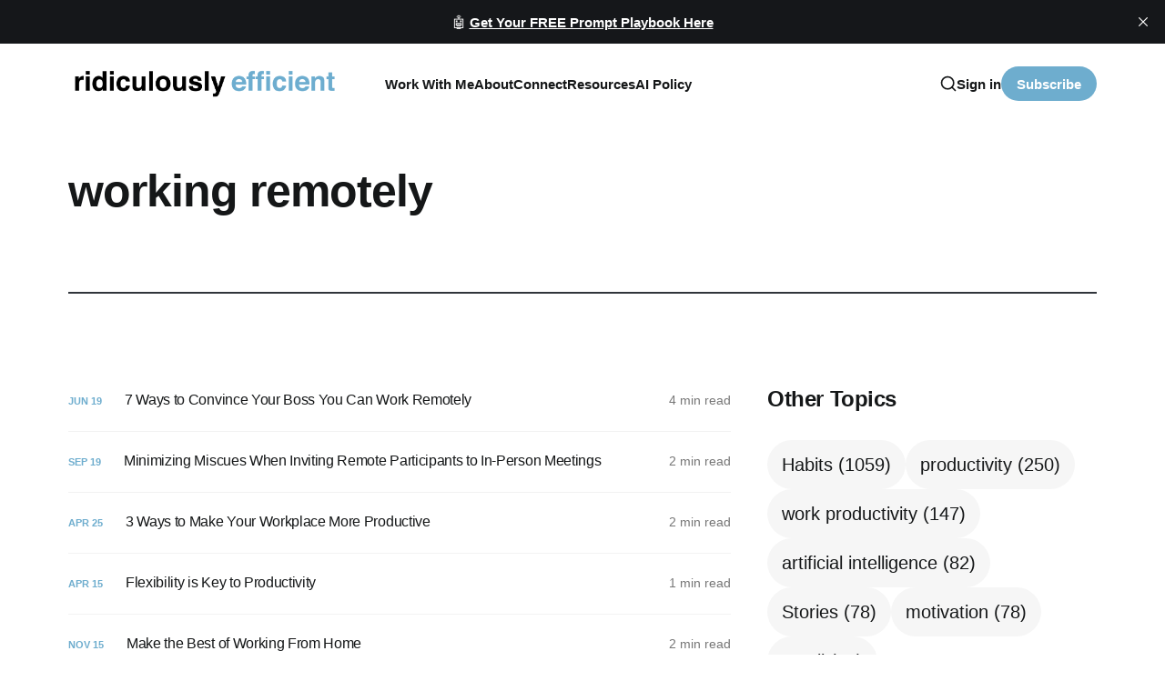

--- FILE ---
content_type: text/html; charset=utf-8
request_url: https://www.ridiculouslyefficient.com/tag/working-remotely/
body_size: 13895
content:
<!DOCTYPE html>
<html lang="en" class="is-color-default">

<head>
    <meta charset="utf-8">
    <meta name="viewport" content="width=device-width, initial-scale=1">
    <title>working remotely - Marissa Brassfield 🚀 Lifestyle-Aligned Business Design</title>

    
    
    <style type="text/css">@font-face {font-family:Libre Baskerville;font-style:normal;font-weight:400;src:url(/cf-fonts/s/libre-baskerville/5.0.11/latin/400/normal.woff2);unicode-range:U+0000-00FF,U+0131,U+0152-0153,U+02BB-02BC,U+02C6,U+02DA,U+02DC,U+0304,U+0308,U+0329,U+2000-206F,U+2074,U+20AC,U+2122,U+2191,U+2193,U+2212,U+2215,U+FEFF,U+FFFD;font-display:swap;}@font-face {font-family:Libre Baskerville;font-style:normal;font-weight:400;src:url(/cf-fonts/s/libre-baskerville/5.0.11/latin-ext/400/normal.woff2);unicode-range:U+0100-02AF,U+0304,U+0308,U+0329,U+1E00-1E9F,U+1EF2-1EFF,U+2020,U+20A0-20AB,U+20AD-20CF,U+2113,U+2C60-2C7F,U+A720-A7FF;font-display:swap;}@font-face {font-family:Libre Baskerville;font-style:normal;font-weight:700;src:url(/cf-fonts/s/libre-baskerville/5.0.11/latin-ext/700/normal.woff2);unicode-range:U+0100-02AF,U+0304,U+0308,U+0329,U+1E00-1E9F,U+1EF2-1EFF,U+2020,U+20A0-20AB,U+20AD-20CF,U+2113,U+2C60-2C7F,U+A720-A7FF;font-display:swap;}@font-face {font-family:Libre Baskerville;font-style:normal;font-weight:700;src:url(/cf-fonts/s/libre-baskerville/5.0.11/latin/700/normal.woff2);unicode-range:U+0000-00FF,U+0131,U+0152-0153,U+02BB-02BC,U+02C6,U+02DA,U+02DC,U+0304,U+0308,U+0329,U+2000-206F,U+2074,U+20AC,U+2122,U+2191,U+2193,U+2212,U+2215,U+FEFF,U+FFFD;font-display:swap;}@font-face {font-family:Libre Baskerville;font-style:italic;font-weight:400;src:url(/cf-fonts/s/libre-baskerville/5.0.11/latin-ext/400/italic.woff2);unicode-range:U+0100-02AF,U+0304,U+0308,U+0329,U+1E00-1E9F,U+1EF2-1EFF,U+2020,U+20A0-20AB,U+20AD-20CF,U+2113,U+2C60-2C7F,U+A720-A7FF;font-display:swap;}@font-face {font-family:Libre Baskerville;font-style:italic;font-weight:400;src:url(/cf-fonts/s/libre-baskerville/5.0.11/latin/400/italic.woff2);unicode-range:U+0000-00FF,U+0131,U+0152-0153,U+02BB-02BC,U+02C6,U+02DA,U+02DC,U+0304,U+0308,U+0329,U+2000-206F,U+2074,U+20AC,U+2122,U+2191,U+2193,U+2212,U+2215,U+FEFF,U+FFFD;font-display:swap;}</style>
    <link rel="stylesheet" href="https://www.ridiculouslyefficient.com/assets/built/screen.css?v=2dc83346ae">
    <script type="3ba1e1a78def206448da4cfa-text/javascript">
        // Function to set the theme
        function setTheme(theme) {
            document.documentElement.setAttribute('data-theme', theme);
            localStorage.setItem('theme', theme);
            updateThemeToggleIcon(theme);
        }

        // Function to get the user's color scheme preference
        function getColorScheme() {
            return window.matchMedia && window.matchMedia('(prefers-color-scheme: dark)').matches ? 'dark' : 'light';
        }

        // Function to update theme toggle icon
        function updateThemeToggleIcon(theme) {
            const toggle = document.querySelector('.gh-theme-toggle');
            if (toggle) {
                toggle.setAttribute('data-theme', theme);
            }
        }

        // Function to toggle theme
        function toggleTheme() {
            const currentTheme = document.documentElement.getAttribute('data-theme');
            const newTheme = currentTheme === 'dark' ? 'light' : 'dark';
            setTheme(newTheme);
        }

        // Get the theme setting from Ghost
        var themeSetting = 'system';
        var savedTheme = localStorage.getItem('theme');

        // Initialize theme based on settings
        if (themeSetting === 'user') {
            // Use saved preference if available, otherwise system preference
            if (savedTheme) {
                setTheme(savedTheme);
            } else {
                setTheme(getColorScheme());
            }
        } else if (themeSetting === 'light') {
            setTheme('light');
        } else if (themeSetting === 'dark') {
            setTheme('dark');
        } else if (themeSetting === 'system') {
            setTheme(getColorScheme());
        }

        // Add click handler to theme toggle
        document.addEventListener('DOMContentLoaded', function() {
            const themeToggle = document.querySelector('.gh-theme-toggle');
            if (themeToggle) {
                themeToggle.addEventListener('click', function() {
                    if (themeSetting === 'user') {
                        toggleTheme();
                    }
                });
            }
        });

        // Listen for changes in system color scheme
        if (themeSetting === 'system') {
            window.matchMedia('(prefers-color-scheme: dark)').addListener((e) => {
                setTheme(e.matches ? 'dark' : 'light');
            });
        }
    </script>
    <link rel="icon" href="https://www.ridiculouslyefficient.com/content/images/size/w256h256/2022/12/RE-Icon.png" type="image/png">
    <link rel="canonical" href="https://www.ridiculouslyefficient.com/tag/working-remotely/">
    <meta name="referrer" content="no-referrer-when-downgrade">
    
    <meta property="og:site_name" content="Marissa Brassfield 🚀 Lifestyle-Aligned Business Design">
    <meta property="og:type" content="website">
    <meta property="og:title" content="working remotely - Marissa Brassfield 🚀 Lifestyle-Aligned Business Design">
    <meta property="og:description" content="I help ambitious leaders build businesses that honor their nervous systems, protect their missions, and actually fit their lives. 20+ years with visionary entrepreneurs. Co-founder CTOx.">
    <meta property="og:url" content="https://www.ridiculouslyefficient.com/tag/working-remotely/">
    <meta property="og:image" content="https://www.ridiculouslyefficient.com/content/images/size/w1200/2025/07/2025-Headshot--1--4.jpg">
    <meta name="twitter:card" content="summary_large_image">
    <meta name="twitter:title" content="working remotely - Marissa Brassfield 🚀 Lifestyle-Aligned Business Design">
    <meta name="twitter:description" content="I help ambitious leaders build businesses that honor their nervous systems, protect their missions, and actually fit their lives. 20+ years with visionary entrepreneurs. Co-founder CTOx.">
    <meta name="twitter:url" content="https://www.ridiculouslyefficient.com/tag/working-remotely/">
    <meta name="twitter:image" content="https://www.ridiculouslyefficient.com/content/images/size/w1200/2025/07/2025-Headshot--1--4.jpg">
    <meta name="twitter:site" content="@efficient">
    <meta property="og:image:width" content="1200">
    <meta property="og:image:height" content="1501">
    
    <script type="application/ld+json">
{
    "@context": "https://schema.org",
    "@type": "Series",
    "publisher": {
        "@type": "Organization",
        "name": "Marissa Brassfield 🚀 Lifestyle-Aligned Business Design",
        "url": "https://www.ridiculouslyefficient.com/",
        "logo": {
            "@type": "ImageObject",
            "url": "https://www.ridiculouslyefficient.com/content/images/2024/09/RE-Logo.png"
        }
    },
    "url": "https://www.ridiculouslyefficient.com/tag/working-remotely/",
    "name": "working remotely",
    "mainEntityOfPage": "https://www.ridiculouslyefficient.com/tag/working-remotely/"
}
    </script>

    <meta name="generator" content="Ghost 6.12">
    <link rel="alternate" type="application/rss+xml" title="Marissa Brassfield 🚀 Lifestyle-Aligned Business Design" href="https://www.ridiculouslyefficient.com/rss/">
    <script defer src="https://cdn.jsdelivr.net/ghost/portal@~2.56/umd/portal.min.js" data-i18n="true" data-ghost="https://www.ridiculouslyefficient.com/" data-key="4d1ea65c9bc0caf47a80950373" data-api="https://ridiculously-efficient-inc.ghost.io/ghost/api/content/" data-locale="en" crossorigin="anonymous" type="3ba1e1a78def206448da4cfa-text/javascript"></script><style id="gh-members-styles">.gh-post-upgrade-cta-content,
.gh-post-upgrade-cta {
    display: flex;
    flex-direction: column;
    align-items: center;
    font-family: -apple-system, BlinkMacSystemFont, 'Segoe UI', Roboto, Oxygen, Ubuntu, Cantarell, 'Open Sans', 'Helvetica Neue', sans-serif;
    text-align: center;
    width: 100%;
    color: #ffffff;
    font-size: 16px;
}

.gh-post-upgrade-cta-content {
    border-radius: 8px;
    padding: 40px 4vw;
}

.gh-post-upgrade-cta h2 {
    color: #ffffff;
    font-size: 28px;
    letter-spacing: -0.2px;
    margin: 0;
    padding: 0;
}

.gh-post-upgrade-cta p {
    margin: 20px 0 0;
    padding: 0;
}

.gh-post-upgrade-cta small {
    font-size: 16px;
    letter-spacing: -0.2px;
}

.gh-post-upgrade-cta a {
    color: #ffffff;
    cursor: pointer;
    font-weight: 500;
    box-shadow: none;
    text-decoration: underline;
}

.gh-post-upgrade-cta a:hover {
    color: #ffffff;
    opacity: 0.8;
    box-shadow: none;
    text-decoration: underline;
}

.gh-post-upgrade-cta a.gh-btn {
    display: block;
    background: #ffffff;
    text-decoration: none;
    margin: 28px 0 0;
    padding: 8px 18px;
    border-radius: 4px;
    font-size: 16px;
    font-weight: 600;
}

.gh-post-upgrade-cta a.gh-btn:hover {
    opacity: 0.92;
}</style><script async src="https://js.stripe.com/v3/" type="3ba1e1a78def206448da4cfa-text/javascript"></script>
    <script defer src="https://cdn.jsdelivr.net/ghost/sodo-search@~1.8/umd/sodo-search.min.js" data-key="4d1ea65c9bc0caf47a80950373" data-styles="https://cdn.jsdelivr.net/ghost/sodo-search@~1.8/umd/main.css" data-sodo-search="https://ridiculously-efficient-inc.ghost.io/" data-locale="en" crossorigin="anonymous" type="3ba1e1a78def206448da4cfa-text/javascript"></script>
    <script defer src="https://cdn.jsdelivr.net/ghost/announcement-bar@~1.1/umd/announcement-bar.min.js" data-announcement-bar="https://www.ridiculouslyefficient.com/" data-api-url="https://www.ridiculouslyefficient.com/members/api/announcement/" crossorigin="anonymous" type="3ba1e1a78def206448da4cfa-text/javascript"></script>
    <link href="https://www.ridiculouslyefficient.com/webmentions/receive/" rel="webmention">
    <script defer src="/public/cards.min.js?v=2dc83346ae" type="3ba1e1a78def206448da4cfa-text/javascript"></script>
    <link rel="stylesheet" type="text/css" href="/public/cards.min.css?v=2dc83346ae">
    <script defer src="/public/comment-counts.min.js?v=2dc83346ae" data-ghost-comments-counts-api="https://www.ridiculouslyefficient.com/members/api/comments/counts/" type="3ba1e1a78def206448da4cfa-text/javascript"></script>
    <script defer src="/public/member-attribution.min.js?v=2dc83346ae" type="3ba1e1a78def206448da4cfa-text/javascript"></script>
    <script defer src="/public/ghost-stats.min.js?v=2dc83346ae" data-stringify-payload="false" data-datasource="analytics_events" data-storage="localStorage" data-host="https://www.ridiculouslyefficient.com/.ghost/analytics/api/v1/page_hit" tb_site_uuid="4e29507a-50c4-4e22-9b09-4e4078d3d674" tb_post_uuid="undefined" tb_post_type="null" tb_member_uuid="undefined" tb_member_status="undefined" type="3ba1e1a78def206448da4cfa-text/javascript"></script><style>:root {--ghost-accent-color: #6eadce;}</style>
    <!-- Google Analytics -->
<script async src="https://www.googletagmanager.com/gtag/js?id=UA-25760844-1" type="3ba1e1a78def206448da4cfa-text/javascript"></script>
<script type="3ba1e1a78def206448da4cfa-text/javascript">
  window.dataLayer = window.dataLayer || [];
  function gtag(){dataLayer.push(arguments);}
  gtag('js', new Date());
  gtag('config', 'UA-25760844-1');
</script>

<!-- Essential Meta Tags -->
<meta name="facebook-domain-verification" content="ktty5y4xao4juqqc8z1ms5lkm0xcb7">
<meta name="google-site-verification" content="Zdz9AkEcxNVKfB_lGJ7xYCCgrvW15G4LSua_UmR9nDM">
<meta name="msvalidate.01" content="5C82C61968EA922B35368A16EC6EAD7B">
<meta name="p:domain_verify" content="c7d6457147c378bba4397ded220eeec2"/>

<!-- Pinterest Save Button Script -->
<script type="3ba1e1a78def206448da4cfa-text/javascript" async defer data-pin-hover="true" data-pin-tall="true" data-pin-round="true" src="//assets.pinterest.com/js/pinit.js"></script>

<!-- Local Business Schema -->
<script type="application/ld+json">
{
  "@context": "https://schema.org",
  "@type": "LocalBusiness",
  "name": "Ridiculously Efficient",
  "image": "https://www.ridiculouslyefficient.com/content/images/2022/12/RE-Logo.png",
  "@id": "",
  "url": "https://www.ridiculouslyefficient.com/",
  "telephone": "",
  "address": {
    "@type": "PostalAddress",
    "streetAddress": "",
    "addressLocality": "",
    "postalCode": "",
    "addressCountry": "US"
  }  
}
</script>

<!-- Custom Font Styling & Membership Page Modifications -->
<style>
:root {
    --font-family-one: 'Inter', sans-serif;
    --font-weight-one-light: 300;
    --font-weight-one-bold: 700;
    --font-family-two: 'Inter', sans-serif;
    --font-weight-two-bold: 700;
    --font-family-three: 'Inter', sans-serif;
    --font-weight-three-regular: 400;
    --font-weight-three-medium: 500;
    --font-weight-three-bold: 700;
    --letter-spacing: -.01em;
}

/* Pinterest Button Styling */
.pin-it-button {
    position: absolute;
    top: 10px;
    right: 10px;
    z-index: 999;
    opacity: 0;
    transition: opacity 0.3s ease;
}
.pin-it-wrapper:hover .pin-it-button {
    opacity: 1;
}

/* Hide the membership pricing section */
.membership-section {
    display: none !important;
}

/* Hide the post excerpt subtitle */
.post-excerpt.global-excerpt {
    display: none !important;
}

/* Hide only the FAQ title and toggle cards, keep the introductory content */
.faq-title {
    display: none !important;
}

.kg-toggle-card {
    display: none !important;
}

/* Update special section subtitle text */
.special-subtitle .global-subtitle-title span {
    display: none;
}

.special-subtitle .global-subtitle-title::after {
    content: "from our blog";
}
</style>

<!-- Additional Tracking Scripts -->
<script type="3ba1e1a78def206448da4cfa-text/javascript">!function(){var reb2b=window.reb2b=window.reb2b||[];if(reb2b.invoked)return;reb2b.invoked=true;reb2b.methods=["identify","collect"];reb2b.factory=function(method){return function(){var args=Array.prototype.slice.call(arguments);args.unshift(method);reb2b.push(args);return reb2b;};};for(var i=0;i<reb2b.methods.length;i++){var key=reb2b.methods[i];reb2b[key]=reb2b.factory(key);}reb2b.load=function(key){var script=document.createElement("script");script.type="text/javascript";script.async=true;script.src="https://s3-us-west-2.amazonaws.com/b2bjsstore/b/"+key+"/reb2b.js.gz";var first=document.getElementsByTagName("script")[0];first.parentNode.insertBefore(script,first);};reb2b.SNIPPET_VERSION="1.0.1";reb2b.load("5NRP9HGK5EO1");}();</script>
<script src="https://p.usestyle.ai/" defer type="3ba1e1a78def206448da4cfa-text/javascript"></script>

<!-- URL Redirect & Parameter Cleanup -->
<script type="3ba1e1a78def206448da4cfa-text/javascript">
(function() {
    // Fix malformed URLs with &ntb=1 in the path (causing 404s)
    const currentPath = window.location.pathname;
    if (currentPath.includes('&ntb=1')) {
        const cleanPath = currentPath.replace(/&ntb=1.*$/, '');
        const cleanUrl = window.location.origin + cleanPath + window.location.search + window.location.hash;
        window.location.replace(cleanUrl);
        return;
    }
    
    // Clean up proper query parameters
    const urlParams = new URLSearchParams(window.location.search);
    if (urlParams.has('ntb')) {
        urlParams.delete('ntb');
        const newUrl = window.location.pathname + (urlParams.toString() ? '?' + urlParams.toString() : '');
        window.history.replaceState({}, '', newUrl);
    }
})();
</script>

<!-- Opt-in Form Redirect Handler -->
<script type="3ba1e1a78def206448da4cfa-text/javascript">
document.addEventListener('DOMContentLoaded', function() {
    // Page redirects for successful opt-ins
    const redirects = {
        '/ai-prompt-playbook/': '/thank-you-ai-prompt-playbook/',
        '/ai-automation-launchpad/': '/thank-you-ai-automation-launchpad/',
        '/ai-readiness-assessment/': '/thank-you-ai-readiness-assessment/',
        '/the-ultimate-efficiency-checklist/': '/'
    };
    
    const currentPath = window.location.pathname;
    
    // Only run on opt-in pages
    if (!redirects[currentPath]) return;
    
    console.log('Redirect script loaded for:', currentPath);
    
    // Function to handle redirect after successful opt-in
    function handleSuccessfulOptIn(method) {
        console.log('Success detected via:', method);
        setTimeout(() => {
            console.log('Redirecting to:', redirects[currentPath]);
            window.location.href = redirects[currentPath];
        }, 3000); // 3 second delay to show success message
    }
    
    // Check for Ghost's specific success message
    function checkForGhostSuccess(source) {
        const bodyText = document.body.innerText || document.body.textContent || '';
        
        // Look for the specific Ghost success message
        if (bodyText.includes('Email sent! Check your inbox to complete your signup') ||
            bodyText.includes('Email sent!') ||
            bodyText.includes('Check your inbox to complete') ||
            bodyText.includes('Great! Check your inbox and click the link to confirm your subscription')) {
            handleSuccessfulOptIn(source + ' - Ghost success message found');
            return true;
        }
        
        return false;
    }
    
    // Monitor for DOM changes (when success message appears)
    const observer = new MutationObserver(function(mutations) {
        mutations.forEach(function(mutation) {
            // Check when text changes
            if (mutation.type === 'childList' || mutation.type === 'characterData') {
                checkForGhostSuccess('DOM mutation');
            }
            
            // Check when new nodes are added
            mutation.addedNodes.forEach(function(node) {
                if (node.nodeType === 1) { // Element node
                    const nodeText = node.innerText || node.textContent || '';
                    if (nodeText.includes('Email sent!') || 
                        nodeText.includes('Check your inbox')) {
                        handleSuccessfulOptIn('New element with success text');
                    }
                }
            });
        });
    });
    
    observer.observe(document.body, {
        childList: true,
        subtree: true,
        characterData: true
    });
    
    // Listen for form submissions
    let formSubmitted = false;
    const allForms = document.querySelectorAll('form');
    console.log('Found forms:', allForms.length);
    
    allForms.forEach((form, index) => {
        form.addEventListener('submit', function(e) {
            console.log('Form submitted:', index);
            formSubmitted = true;
            
            // Check for success message at different intervals
            [500, 1000, 1500, 2000, 3000, 4000, 5000].forEach(delay => {
                setTimeout(() => {
                    if (checkForGhostSuccess('Form submission check after ' + delay + 'ms')) {
                        return; // Stop checking once found
                    }
                }, delay);
            });
        });
    });
    
    // Also check periodically if a form was submitted
    setInterval(() => {
        if (formSubmitted) {
            checkForGhostSuccess('Periodic check');
        }
    }, 1000);
    
    // Check immediately in case message is already there
    setTimeout(() => {
        checkForGhostSuccess('Initial check');
    }, 1000);
});
</script>

<!-- Membership Page Modifications & Blog Post Ordering -->
<script type="3ba1e1a78def206448da4cfa-text/javascript">
document.addEventListener('DOMContentLoaded', function() {
    // Only run on membership page
    if (!window.location.pathname.includes('/membership/')) return;
    
    // Function to get most recent blog posts via Ghost API
    async function loadRecentPosts() {
        try {
            const response = await fetch('/ghost/api/content/posts/?key=4d1ea65c9bc0caf47a80950373&limit=6&order=published_at%20desc&include=authors');
            const data = await response.json();
            
            if (data.posts && data.posts.length > 0) {
                updateBlogSection(data.posts);
            }
        } catch (error) {
            console.log('Could not load recent posts, keeping existing posts');
            // Fallback to basic sorting of existing posts
            sortExistingPosts();
        }
    }
    
    // Function to update the blog section with new posts
    function updateBlogSection(posts) {
        const specialWrap = document.querySelector('.special-wrap');
        if (!specialWrap) return;
        
        // Clear existing posts
        specialWrap.innerHTML = '';
        
        // Create new post elements
        posts.forEach(post => {
            const article = document.createElement('article');
            article.className = 'item is-special is-image';
            
            // Get author info
            const author = post.authors?.[0] || { name: 'Marissa Brassfield', slug: 'marissa' };
            
            article.innerHTML = `
                <div class="item-image global-image global-image-orientation global-radius is-square">
                    <a href="/${post.slug}/" aria-label="link: ${post.title}">
                        <picture>
                            <source srcset="${post.feature_image || '/content/images/2022/12/RE-Logo.png'}" type="image/webp">
                            <img src="${post.feature_image || '/content/images/2022/12/RE-Logo.png'}" loading="lazy" alt="${post.title}">
                        </picture>
                    </a>
                    <div class="item-authors global-authors">
                        <div>
                            <div class="item-author global-item-author is-image global-image">
                                <a href="/author/${author.slug}/" class="global-link" title="${author.name}"></a>
                                <picture>
                                    <img src="/content/images/2022/12/IMG_6108.JPG" loading="lazy" alt="${author.name}">
                                </picture>
                            </div>
                        </div>
                    </div>
                </div>
                <div class="item-content">
                    <h2 class="item-title"><a href="/${post.slug}/">${post.title}</a></h2>
                </div>
            `;
            
            specialWrap.appendChild(article);
        });
    }
    
    // Fallback function to sort existing posts by URL structure
    function sortExistingPosts() {
        const specialWrap = document.querySelector('.special-wrap');
        if (!specialWrap) return;
        
        const articles = Array.from(specialWrap.querySelectorAll('article.item.is-special'));
        if (articles.length === 0) return;
        
        // Extract the original elements to preserve all event listeners and styling
        const articlesWithUrls = articles.map(article => {
            const link = article.querySelector('a[href]');
            const href = link ? link.getAttribute('href') : '';
            return { element: article, href: href };
        });
        
        // Sort by URL (newer posts typically have different URL patterns)
        articlesWithUrls.sort((a, b) => {
            // Prioritize posts with more recent-looking URLs
            const aHref = a.href.toLowerCase();
            const bHref = b.href.toLowerCase();
            
            // Posts with "2025", "2024", "2023" in URL get priority
            const aYear = (aHref.match(/2025/) ? 2025 : aHref.match(/2024/) ? 2024 : aHref.match(/2023/) ? 2023 : 2022);
            const bYear = (bHref.match(/2025/) ? 2025 : bHref.match(/2024/) ? 2024 : bHref.match(/2023/) ? 2023 : 2022);
            
            if (aYear !== bYear) {
                return bYear - aYear; // Newer years first
            }
            
            // If same year, sort alphabetically (often correlates with recency)
            return bHref.localeCompare(aHref);
        });
        
        // Reorder the DOM elements
        articlesWithUrls.forEach(item => {
            specialWrap.appendChild(item.element);
        });
    }
    
    // Try to load recent posts, with fallback to sorting existing posts
    setTimeout(() => {
        loadRecentPosts();
    }, 500);
});
</script>
</head>

<body class="tag-template tag-working-remotely with-alt-header is-head-left-logo">
<div class="site">
    <header id="gh-head" class="gh-head gh-outer">
        <div class="gh-head-inner container ">
            <div class="gh-head-brand">
                <div class="gh-head-brand-wrapper">
                    <a class="gh-head-logo" href="https://www.ridiculouslyefficient.com">
                            <img src="https://www.ridiculouslyefficient.com/content/images/2024/09/RE-Logo.png" alt="Marissa Brassfield 🚀 Lifestyle-Aligned Business Design">
                    </a>
                </div>
                <button class="gh-search gh-icon-btn" aria-label="Search this site" data-ghost-search><svg xmlns="http://www.w3.org/2000/svg" viewBox="0 0 24 24" width="20" height="20" fill="none" stroke="currentColor" stroke-width="2" stroke-linecap="round" stroke-linejoin="round" class="feather feather-search"><circle cx="11" cy="11" r="8"/>
    <path d="m21 21-4.35-4.35"/>
</svg></button>
                <button class="gh-burger"></button>
            </div>

            <nav class="gh-head-menu">
                    <ul class="nav-new">
            <li class="nav-work-with-me">
                <a href="https://www.ridiculouslyefficient.com/work-with-me/">
                    Work With Me
                </a>
            </li>
            <li class="nav-about">
                <a href="https://www.ridiculouslyefficient.com/about-marissa-brassfield/">
                    About
                </a>
            </li>
            <li class="nav-connect">
                <a href="https://www.ridiculouslyefficient.com/connect/">
                    Connect
                </a>
            </li>
            <li class="nav-resources">
                <a href="https://www.ridiculouslyefficient.com/resources/">
                    Resources
                </a>
            </li>
            <li class="nav-ai-policy">
                <a href="https://www.ridiculouslyefficient.com/my-ai-policy/">
                    AI Policy
                </a>
            </li>
    </ul>


            </nav>

            <div class="gh-head-actions">
                    <button class="gh-search gh-icon-btn" aria-label="Search this site" data-ghost-search><svg xmlns="http://www.w3.org/2000/svg" viewBox="0 0 24 24" width="20" height="20" fill="none" stroke="currentColor" stroke-width="2" stroke-linecap="round" stroke-linejoin="round" class="feather feather-search"><circle cx="11" cy="11" r="8"/>
    <path d="m21 21-4.35-4.35"/>
</svg></button>
                    <div class="gh-head-members radius-rounded">
                                <a class="gh-head-link" href="#/portal/signin" data-portal="signin">Sign in</a>
                                <a class="gh-head-btn gh-btn gh-primary-btn" href="#/portal/signup" data-portal="signup">Subscribe</a>
                    </div>
            </div>
        </div>
    </header>

    <div class="site-content">
        
<div class="content-area">
    <main class="site-main">
            <section class="taxonomy container ">
                <header class="single-header border-bottom">
                    <div class="tag-wrapper container-medium">
                        <h1 class="single-title">working remotely</h1>

                    </div>
                </header>
            </section>

        <div class="container section-grid ">
            <div class="">
                <div class="post-feed gh-feed">
                        <article class="feed post tag-pursuit-of-freedom tag-remote-work tag-working-remotely tag-telecommute tag-flexible-work tag-hash-sqs tag-import-2022-12-14-11-39" data-month="June 2017">
    <div class="feed-calendar">
        <div class="feed-calendar-month">
            Jun 19
        </div>
    </div>
    <div class="feed-wrapper">
        <h2 class="feed-title">7 Ways to Convince Your Boss You Can Work Remotely</h2>
            <div class="feed-excerpt">With perks like extended travel opportunities and flexible hours, more and more employees are asking their bosses to work remotely—</div>
        <div class="feed-right">
            <time class="feed-date" datetime="2017-06-19">
                Jun 19, 2017
            </time>
            <div class="feed-visibility feed-visibility-public">
                <svg viewBox="0 0 20 20" class="icon">
    <path d="M12.4 12.77l-1.81 4.99a.63.63 0 0 1-1.18 0l-1.8-4.99a.63.63 0 0 0-.38-.37l-4.99-1.81a.62.62 0 0 1 0-1.18l4.99-1.8a.63.63 0 0 0 .37-.38l1.81-4.99a.63.63 0 0 1 1.18 0l1.8 4.99a.63.63 0 0 0 .38.37l4.99 1.81a.63.63 0 0 1 0 1.18l-4.99 1.8a.63.63 0 0 0-.37.38z" fill="#FFC017">

    </path>
</svg>            </div>
            <div class="feed-length">
                 4 min read
            </div>
            <div class="feed-icon">
                <svg class="icon" xmlns="http://www.w3.org/2000/svg" viewBox="0 0 32 32">
    <path d="M11.453 22.107L17.56 16l-6.107-6.12L13.333 8l8 8-8 8-1.88-1.893z"></path>
</svg>            </div>
        </div>
    </div>
    <a class="u-permalink" href="/7-ways-to-convince-your-boss-you-can-work-remotely/" aria-label="7 Ways to Convince Your Boss You Can Work Remotely"></a>
</article>                        <article class="feed post tag-habits tag-meeting-productivity tag-meetings tag-productive-meetings tag-remote-working tag-team-communication tag-working-remotely tag-hash-sqs tag-import-2022-12-14-11-39" data-month="September 2014">
    <div class="feed-calendar">
        <div class="feed-calendar-month">
            Sep 19
        </div>
    </div>
    <div class="feed-wrapper">
        <h2 class="feed-title">Minimizing Miscues When Inviting Remote Participants to In-Person Meetings</h2>
            <div class="feed-excerpt">[contextly_auto_sidebar id=&quot;njluQZFMrsfTasJzZHDpJbeNygnIWOZF&quot;]Every team I&#39;ve ever worked with makes the same mistake when</div>
        <div class="feed-right">
            <time class="feed-date" datetime="2014-09-19">
                Sep 19, 2014
            </time>
            <div class="feed-visibility feed-visibility-public">
                <svg viewBox="0 0 20 20" class="icon">
    <path d="M12.4 12.77l-1.81 4.99a.63.63 0 0 1-1.18 0l-1.8-4.99a.63.63 0 0 0-.38-.37l-4.99-1.81a.62.62 0 0 1 0-1.18l4.99-1.8a.63.63 0 0 0 .37-.38l1.81-4.99a.63.63 0 0 1 1.18 0l1.8 4.99a.63.63 0 0 0 .38.37l4.99 1.81a.63.63 0 0 1 0 1.18l-4.99 1.8a.63.63 0 0 0-.37.38z" fill="#FFC017">

    </path>
</svg>            </div>
            <div class="feed-length">
                 2 min read
            </div>
            <div class="feed-icon">
                <svg class="icon" xmlns="http://www.w3.org/2000/svg" viewBox="0 0 32 32">
    <path d="M11.453 22.107L17.56 16l-6.107-6.12L13.333 8l8 8-8 8-1.88-1.893z"></path>
</svg>            </div>
        </div>
    </div>
    <a class="u-permalink" href="/remote-participants-in-person-meetings/" aria-label="Minimizing Miscues When Inviting Remote Participants to In-Person Meetings"></a>
</article>                        <article class="feed post tag-habits tag-office-productivity tag-working-remotely tag-hash-sqs tag-import-2022-12-14-11-39" data-month="April 2014">
    <div class="feed-calendar">
        <div class="feed-calendar-month">
            Apr 25
        </div>
    </div>
    <div class="feed-wrapper">
        <h2 class="feed-title">3 Ways to Make Your Workplace More Productive</h2>
            <div class="feed-excerpt">Many of us spend over 40 hours a week at work. The majority of us work in an office where</div>
        <div class="feed-right">
            <time class="feed-date" datetime="2014-04-25">
                Apr 25, 2014
            </time>
            <div class="feed-visibility feed-visibility-public">
                <svg viewBox="0 0 20 20" class="icon">
    <path d="M12.4 12.77l-1.81 4.99a.63.63 0 0 1-1.18 0l-1.8-4.99a.63.63 0 0 0-.38-.37l-4.99-1.81a.62.62 0 0 1 0-1.18l4.99-1.8a.63.63 0 0 0 .37-.38l1.81-4.99a.63.63 0 0 1 1.18 0l1.8 4.99a.63.63 0 0 0 .38.37l4.99 1.81a.63.63 0 0 1 0 1.18l-4.99 1.8a.63.63 0 0 0-.37.38z" fill="#FFC017">

    </path>
</svg>            </div>
            <div class="feed-length">
                 2 min read
            </div>
            <div class="feed-icon">
                <svg class="icon" xmlns="http://www.w3.org/2000/svg" viewBox="0 0 32 32">
    <path d="M11.453 22.107L17.56 16l-6.107-6.12L13.333 8l8 8-8 8-1.88-1.893z"></path>
</svg>            </div>
        </div>
    </div>
    <a class="u-permalink" href="/3-ways-to-make-your-workplace-more-productive/" aria-label="3 Ways to Make Your Workplace More Productive"></a>
</article>                        <article class="feed post tag-habits tag-flexible-working tag-telecommuting tag-working-remotely tag-hash-sqs tag-import-2022-12-14-11-39" data-month="April 2014">
    <div class="feed-calendar">
        <div class="feed-calendar-month">
            Apr 15
        </div>
    </div>
    <div class="feed-wrapper">
        <h2 class="feed-title">Flexibility is Key to Productivity</h2>
            <div class="feed-excerpt">The old fashioned model of working in the office, at your desk, for eight hours a day is quickly fading.</div>
        <div class="feed-right">
            <time class="feed-date" datetime="2014-04-15">
                Apr 15, 2014
            </time>
            <div class="feed-visibility feed-visibility-public">
                <svg viewBox="0 0 20 20" class="icon">
    <path d="M12.4 12.77l-1.81 4.99a.63.63 0 0 1-1.18 0l-1.8-4.99a.63.63 0 0 0-.38-.37l-4.99-1.81a.62.62 0 0 1 0-1.18l4.99-1.8a.63.63 0 0 0 .37-.38l1.81-4.99a.63.63 0 0 1 1.18 0l1.8 4.99a.63.63 0 0 0 .38.37l4.99 1.81a.63.63 0 0 1 0 1.18l-4.99 1.8a.63.63 0 0 0-.37.38z" fill="#FFC017">

    </path>
</svg>            </div>
            <div class="feed-length">
                 1 min read
            </div>
            <div class="feed-icon">
                <svg class="icon" xmlns="http://www.w3.org/2000/svg" viewBox="0 0 32 32">
    <path d="M11.453 22.107L17.56 16l-6.107-6.12L13.333 8l8 8-8 8-1.88-1.893z"></path>
</svg>            </div>
        </div>
    </div>
    <a class="u-permalink" href="/flexibility-is-key-to-productivity/" aria-label="Flexibility is Key to Productivity"></a>
</article>                        <article class="feed post tag-habits tag-home-office tag-telecommuting tag-working-from-home tag-working-remotely tag-hash-sqs tag-import-2022-12-14-11-39" data-month="November 2013">
    <div class="feed-calendar">
        <div class="feed-calendar-month">
            Nov 15
        </div>
    </div>
    <div class="feed-wrapper">
        <h2 class="feed-title">Make the Best of Working From Home</h2>
            <div class="feed-excerpt">Working from a home office is a quickly growing trend that gives workers the freedom to make their own hours</div>
        <div class="feed-right">
            <time class="feed-date" datetime="2013-11-15">
                Nov 15, 2013
            </time>
            <div class="feed-visibility feed-visibility-public">
                <svg viewBox="0 0 20 20" class="icon">
    <path d="M12.4 12.77l-1.81 4.99a.63.63 0 0 1-1.18 0l-1.8-4.99a.63.63 0 0 0-.38-.37l-4.99-1.81a.62.62 0 0 1 0-1.18l4.99-1.8a.63.63 0 0 0 .37-.38l1.81-4.99a.63.63 0 0 1 1.18 0l1.8 4.99a.63.63 0 0 0 .38.37l4.99 1.81a.63.63 0 0 1 0 1.18l-4.99 1.8a.63.63 0 0 0-.37.38z" fill="#FFC017">

    </path>
</svg>            </div>
            <div class="feed-length">
                 2 min read
            </div>
            <div class="feed-icon">
                <svg class="icon" xmlns="http://www.w3.org/2000/svg" viewBox="0 0 32 32">
    <path d="M11.453 22.107L17.56 16l-6.107-6.12L13.333 8l8 8-8 8-1.88-1.893z"></path>
</svg>            </div>
        </div>
    </div>
    <a class="u-permalink" href="/make-the-best-of-working-from-home/" aria-label="Make the Best of Working From Home"></a>
</article>                        <article class="feed post tag-habits tag-coworking tag-working-from-home tag-working-remotely tag-hash-sqs tag-import-2022-12-14-11-39" data-month="November 2013">
    <div class="feed-calendar">
        <div class="feed-calendar-month">
            Nov 12
        </div>
    </div>
    <div class="feed-wrapper">
        <h2 class="feed-title">Your Commute is Killing You: A Case For Working Remotely</h2>
            <div class="feed-excerpt">The majority of workers still commute, and that hour to and from work is slowly killing you. Whether you&#39;</div>
        <div class="feed-right">
            <time class="feed-date" datetime="2013-11-12">
                Nov 12, 2013
            </time>
            <div class="feed-visibility feed-visibility-public">
                <svg viewBox="0 0 20 20" class="icon">
    <path d="M12.4 12.77l-1.81 4.99a.63.63 0 0 1-1.18 0l-1.8-4.99a.63.63 0 0 0-.38-.37l-4.99-1.81a.62.62 0 0 1 0-1.18l4.99-1.8a.63.63 0 0 0 .37-.38l1.81-4.99a.63.63 0 0 1 1.18 0l1.8 4.99a.63.63 0 0 0 .38.37l4.99 1.81a.63.63 0 0 1 0 1.18l-4.99 1.8a.63.63 0 0 0-.37.38z" fill="#FFC017">

    </path>
</svg>            </div>
            <div class="feed-length">
                 2 min read
            </div>
            <div class="feed-icon">
                <svg class="icon" xmlns="http://www.w3.org/2000/svg" viewBox="0 0 32 32">
    <path d="M11.453 22.107L17.56 16l-6.107-6.12L13.333 8l8 8-8 8-1.88-1.893z"></path>
</svg>            </div>
        </div>
    </div>
    <a class="u-permalink" href="/your-commute-is-killing-you-a-case-for-working-remotely/" aria-label="Your Commute is Killing You: A Case For Working Remotely"></a>
</article>                </div>
                <nav class="load-more radius-rounded">
    <button class="button button-secondary gh-loadmore">Load more</button>
</nav>
            </div>
                <div class="tag-list-wrapper">
                            <div class="tag-list-container">
                                <h6 class="related-title">Other Topics</h6>
                                <div class="tag-list">
                                        <a class="tag-list-item-wrapper radius-rounded" href="/tag/habits/" style="background-color: ;">
    <div class="tag-list-item">
        <span class="tag-list-item-count">Habits</span>    
        (1059)
    </div>
</a>                                        <a class="tag-list-item-wrapper radius-rounded" href="/tag/productivity/" style="background-color: ;">
    <div class="tag-list-item">
        <span class="tag-list-item-count">productivity</span>    
        (250)
    </div>
</a>                                        <a class="tag-list-item-wrapper radius-rounded" href="/tag/work-productivity/" style="background-color: ;">
    <div class="tag-list-item">
        <span class="tag-list-item-count">work productivity</span>    
        (147)
    </div>
</a>                                        <a class="tag-list-item-wrapper radius-rounded" href="/tag/artificial-intelligence/" style="background-color: ;">
    <div class="tag-list-item">
        <span class="tag-list-item-count">artificial intelligence</span>    
        (82)
    </div>
</a>                                        <a class="tag-list-item-wrapper radius-rounded" href="/tag/stories/" style="background-color: ;">
    <div class="tag-list-item">
        <span class="tag-list-item-count">Stories</span>    
        (78)
    </div>
</a>                                        <a class="tag-list-item-wrapper radius-rounded" href="/tag/motivation/" style="background-color: ;">
    <div class="tag-list-item">
        <span class="tag-list-item-count">motivation</span>    
        (78)
    </div>
</a>                                        <a class="tag-list-item-wrapper radius-rounded" href="/tag/email/" style="background-color: ;">
    <div class="tag-list-item">
        <span class="tag-list-item-count">email</span>    
        (65)
    </div>
</a>                                        <a class="tag-list-item-wrapper radius-rounded" href="/tag/pursuit-of-freedom/" style="background-color: ;">
    <div class="tag-list-item">
        <span class="tag-list-item-count">Pursuit of Freedom</span>    
        (59)
    </div>
</a>                                        <a class="tag-list-item-wrapper radius-rounded" href="/tag/tools/" style="background-color: ;">
    <div class="tag-list-item">
        <span class="tag-list-item-count">Tools</span>    
        (54)
    </div>
</a>                                        <a class="tag-list-item-wrapper radius-rounded" href="/tag/time-management/" style="background-color: ;">
    <div class="tag-list-item">
        <span class="tag-list-item-count">time management</span>    
        (52)
    </div>
</a>                                        <a class="tag-list-item-wrapper radius-rounded" href="/tag/work-life-balance/" style="background-color: ;">
    <div class="tag-list-item">
        <span class="tag-list-item-count">work life balance</span>    
        (50)
    </div>
</a>                                        <a class="tag-list-item-wrapper radius-rounded" href="/tag/spaces/" style="background-color: ;">
    <div class="tag-list-item">
        <span class="tag-list-item-count">Spaces</span>    
        (48)
    </div>
</a>                                        <a class="tag-list-item-wrapper radius-rounded" href="/tag/management/" style="background-color: ;">
    <div class="tag-list-item">
        <span class="tag-list-item-count">management</span>    
        (47)
    </div>
</a>                                        <a class="tag-list-item-wrapper radius-rounded" href="/tag/employee-engagement/" style="background-color: ;">
    <div class="tag-list-item">
        <span class="tag-list-item-count">employee engagement</span>    
        (47)
    </div>
</a>                                        <a class="tag-list-item-wrapper radius-rounded" href="/tag/exercise/" style="background-color: ;">
    <div class="tag-list-item">
        <span class="tag-list-item-count">exercise</span>    
        (44)
    </div>
</a>                                        <a class="tag-list-item-wrapper radius-rounded" href="/tag/interview/" style="background-color: ;">
    <div class="tag-list-item">
        <span class="tag-list-item-count">interview</span>    
        (44)
    </div>
</a>                                </div>
                            </div>
                </div>
        </div>
        

    </main>
</div>


    </div>
    <footer class="site-footer">
    <div class="container ">
        <div class="footer-inner-main">
            <div class="footer-left">
                <a class="logo" href="https://www.ridiculouslyefficient.com">
                        <img class="logo-image" src="https://www.ridiculouslyefficient.com/content/images/2024/09/RE-Logo.png" alt="Marissa Brassfield 🚀 Lifestyle-Aligned Business Design">
                </a>

                <div class="footer-desc">
                    The decisions we make in the next 10 years will shape the next 100. I help visionary entrepreneurs turn bold ideas into profitable business ecosystems without compromising their mission.
                </div>

                <div class="social">

                        <a class="social-item social-item-twitter"
                            href="https://x.com/efficient" target="_blank"
                            rel="noopener noreferrer" aria-label="Twitter">
                            <svg class="icon" viewBox="0 0 24 24" fill="currentColor"><g><path d="M18.244 2.25h3.308l-7.227 8.26 8.502 11.24H16.17l-5.214-6.817L4.99 21.75H1.68l7.73-8.835L1.254 2.25H8.08l4.713 6.231zm-1.161 17.52h1.833L7.084 4.126H5.117z"></path></g></svg>                        </a>
                </div>

            </div>

            <nav class="footer-right">
                    <ul class="nav">
            <li class="nav-book-an-advisor-call">
                <a href="https://calendar.google.com/calendar/u/0/appointments/schedules/AcZssZ2QNJu66_pkf2FkKmETl0eCXKbqrEZe4U4W2rh_O3gm4-dkFRbOv-e8ugjJZDjVB9Trgc1F7Yx1">
                    Book an Advisor Call
                </a>
            </li>
            <li class="nav-workshops">
                <a href="https://www.ridiculouslyefficient.com/workshop-descriptions/">
                    Workshops
                </a>
            </li>
            <li class="nav-connect">
                <a href="https://www.ridiculouslyefficient.com/connect/">
                    Connect
                </a>
            </li>
            <li class="nav-ai-policy">
                <a href="https://www.ridiculouslyefficient.com/my-ai-policy/">
                    AI Policy
                </a>
            </li>
            <li class="nav-comment-policy">
                <a href="https://www.ridiculouslyefficient.com/comment-policy/">
                    Comment Policy
                </a>
            </li>
            <li class="nav-privacy">
                <a href="https://www.ridiculouslyefficient.com/privacy-policy/">
                    Privacy
                </a>
            </li>
            <li class="nav-the-ultimate-efficiency-checklist">
                <a href="https://ridiculouslyefficient.ck.page/checklist">
                    The Ultimate Efficiency Checklist
                </a>
            </li>
            <li class="nav-ai-prompt-playbook">
                <a href="https://ridiculouslyefficient.ck.page/aipromptplaybook">
                    AI Prompt Playbook
                </a>
            </li>
    </ul>


            </nav>
        </div>
        <div class="footer-copyright">
            Marissa Brassfield 🚀 Lifestyle-Aligned Business Design © 2026. 
            <span class="footer-signature">
                Published with
                <a class="menu-item badge" href="https://ghost.org/" target="_blank" rel="noopener noreferrer"> Ghost</a>
                & <a class="menu-item badge" href="https://themex.studio/singapore/" target="_blank" rel="noopener noreferrer"> Singapore</a>
            </span>
        </div>
    </div>
</footer></div>


<script src="https://www.ridiculouslyefficient.com/assets/built/main.min.js?v=2dc83346ae" type="3ba1e1a78def206448da4cfa-text/javascript"></script>
<script src="https://www.ridiculouslyefficient.com/assets/js/prism.js?v=2dc83346ae" type="3ba1e1a78def206448da4cfa-text/javascript"></script>

<script src="https://cdnjs.cloudflare.com/ajax/libs/tocbot/4.10.0/tocbot.min.js" type="3ba1e1a78def206448da4cfa-text/javascript"></script>
<script type="3ba1e1a78def206448da4cfa-text/javascript">
    tocbot.init({
        tocSelector: '.toc',
        contentSelector: '.single-content',
        headingSelector: 'h2, h3',
        hasInnerContainers: true,
        ignoreSelector: '.kg-card h2, .kg-card h3, .kg-card h4, .kg-card h5, .kg-card h6, .toc-sidebar h4'
    });
</script>

<style>
/* Adjust footer navigation layout */
.footer-nav {
    display: grid !important;
    grid-template-columns: 1fr 1fr 1fr !important;
    gap: 40px !important;
}

/* Style the footer columns */
.footer-nav-column {
    margin-bottom: 0;
    break-inside: avoid;
    page-break-inside: avoid;
    -webkit-column-break-inside: avoid;
}

/* Force single column for links */
.footer-nav-column:not(.is-social) {
    column-count: 1 !important;
    -webkit-column-count: 1 !important;
    -moz-column-count: 1 !important;
}

.footer-nav-column ul {
    column-count: 1 !important;
    -webkit-column-count: 1 !important;
    -moz-column-count: 1 !important;
    display: flex !important;
    flex-direction: column !important;
    gap: 10px !important;
}

/* Remove any default column behaviors */
.footer-nav-column {
    columns: 1 !important;
    -webkit-columns: 1 !important;
    -moz-columns: 1 !important;
}

/* Responsive adjustments */
@media (max-width: 768px) {
    .footer-nav {
        grid-template-columns: 1fr !important;
        gap: 20px !important;
    }
}
</style>

<script type="3ba1e1a78def206448da4cfa-text/javascript">
document.addEventListener('DOMContentLoaded', function() {
    // Update Social Links
    const socialColumn = document.querySelector('.footer-nav-column.is-social ul');
    socialColumn.innerHTML = `
        <li><a href="https://twitter.com/efficient"><svg role="img" viewBox="0 0 24 24" xmlns="http://www.w3.org/2000/svg"><path d="M18.901 1.153h3.68l-8.04 9.19L24 22.846h-7.406l-5.8-7.584-6.638 7.584H.474l8.6-9.83L0 1.154h7.594l5.243 6.932ZM17.61 20.644h2.039L6.486 3.24H4.298Z"></path></svg>X/Twitter</a></li>
        <li><a href="https://www.linkedin.com/in/marissabrassfield/"><svg xmlns="http://www.w3.org/2000/svg" viewBox="0 0 24 24"><path d="M20.447 20.452h-3.554v-5.569c0-1.328-.027-3.037-1.852-3.037-1.853 0-2.136 1.445-2.136 2.939v5.667H9.351V9h3.414v1.561h.046c.477-.9 1.637-1.85 3.37-1.85 3.601 0 4.267 2.37 4.267 5.455v6.286zM5.337 7.433c-1.144 0-2.063-.926-2.063-2.065 0-1.138.92-2.063 2.063-2.063 1.14 0 2.064.925 2.064 2.063 0 1.139-.925 2.065-2.064 2.065zm1.782 13.019H3.555V9h3.564v11.452zM22.225 0H1.771C.792 0 0 .774 0 1.729v20.542C0 23.227.792 24 1.771 24h20.451C23.2 24 24 23.227 24 22.271V1.729C24 .774 23.2 0 22.222 0h.003z"/></svg>LinkedIn</a></li>
        <li><a href="https://www.instagram.com/marissa.brassfield/"><svg xmlns="http://www.w3.org/2000/svg" viewBox="0 0 24 24"><path d="M12 0C8.74 0 8.333.015 7.053.072 5.775.132 4.905.333 4.14.63c-.789.306-1.459.717-2.126 1.384S.935 3.35.63 4.14C.333 4.905.131 5.775.072 7.053.012 8.333 0 8.74 0 12s.015 3.667.072 4.947c.06 1.277.261 2.148.558 2.913.306.788.717 1.459 1.384 2.126.667.666 1.336 1.079 2.126 1.384.766.296 1.636.499 2.913.558C8.333 23.988 8.74 24 12 24s3.667-.015 4.947-.072c1.277-.06 2.148-.262 2.913-.558.788-.306 1.459-.718 2.126-1.384.666-.667 1.079-1.335 1.384-2.126.296-.765.499-1.636.558-2.913.06-1.28.072-1.687.072-4.947s-.015-3.667-.072-4.947c-.06-1.277-.262-2.149-.558-2.913-.306-.789-.718-1.459-1.384-2.126C21.319 1.347 20.651.935 19.86.63c-.765-.297-1.636-.499-2.913-.558C15.667.012 15.26 0 12 0zm0 2.16c3.203 0 3.585.016 4.85.071 1.17.055 1.805.249 2.227.415.562.217.96.477 1.382.896.419.42.679.819.896 1.381.164.422.36 1.057.413 2.227.057 1.266.07 1.646.07 4.85s-.015 3.585-.074 4.85c-.061 1.17-.256 1.805-.421 2.227-.224.562-.479.96-.899 1.382-.419.419-.824.679-1.38.896-.42.164-1.065.36-2.235.413-1.274.057-1.649.07-4.859.07-3.211 0-3.586-.015-4.859-.074-1.171-.061-1.816-.256-2.236-.421-.569-.224-.96-.479-1.379-.899-.421-.419-.69-.824-.9-1.38-.165-.42-.359-1.065-.42-2.235-.045-1.26-.061-1.649-.061-4.844 0-3.196.016-3.586.061-4.861.061-1.17.255-1.814.42-2.234.21-.57.479-.96.9-1.381.419-.419.81-.689 1.379-.898.42-.166 1.051-.361 2.221-.421 1.275-.045 1.65-.06 4.859-.06l.045.03zm0 3.678c-3.405 0-6.162 2.76-6.162 6.162 0 3.405 2.76 6.162 6.162 6.162 3.405 0 6.162-2.76 6.162-6.162 0-3.405-2.76-6.162-6.162-6.162zM12 16c-2.21 0-4-1.79-4-4s1.79-4 4-4 4 1.79 4 4-1.79 4-4 4zm7.846-10.405c0 .795-.646 1.44-1.44 1.44-.795 0-1.44-.646-1.44-1.44 0-.794.646-1.439 1.44-1.439.793-.001 1.44.645 1.44 1.439z"/></svg>Instagram</a></li>
        <li><a href="https://www.facebook.com/ridiculouslyefficient/"><svg xmlns="http://www.w3.org/2000/svg" viewBox="0 0 24 24"><path d="M24 12.073c0-6.627-5.373-12-12-12s-12 5.373-12 12c0 5.99 4.388 10.954 10.125 11.854v-8.385H7.078v-3.47h3.047V9.43c0-3.007 1.792-4.669 4.533-4.669 1.312 0 2.686.235 2.686.235v2.953H15.83c-1.491 0-1.956.925-1.956 1.874v2.25h3.328l-.532 3.47h-2.796v8.385C19.612 23.027 24 18.062 24 12.073z"/></svg>Facebook</a></li>
    `;

    // Update Links Column
    const linksColumn = document.querySelector('.footer-nav-column:not(.is-social)');
    linksColumn.innerHTML = `
        <small>Links</small>
        <ul>
            <li><a href="https://calendar.google.com/calendar/u/0/appointments/schedules/AcZssZ2QNJu66_pkf2FkKmETl0eCXKbqrEZe4U4W2rh_O3gm4-dkFRbOv-e8ugjJZDjVB9Trgc1F7Yx1">Book an Advisor Call</a></li>
            <li><a href="https://www.ridiculouslyefficient.com/workshop-descriptions/">Workshops</a></li>
            <li><a href="https://www.ridiculouslyefficient.com/connect/">Connect</a></li>
            <li><a href="https://www.ridiculouslyefficient.com/my-ai-policy/">AI Policy</a></li>
            <li><a href="https://www.ridiculouslyefficient.com/comment-policy/">Comment Policy</a></li>
            <li><a href="https://www.ridiculouslyefficient.com/privacy-policy/">Privacy</a></li>
        </ul>
    `;

    // Remove extra Links columns
    const extraLinksColumns = document.querySelectorAll('.footer-nav-column');
    extraLinksColumns.forEach((column, index) => {
        if (index > 1 && !column.classList.contains('is-social')) {
            column.remove();
        }
    });

    // Add Resources Column
    const footerNav = document.querySelector('.footer-nav');
    const resourcesColumn = document.createElement('div');
    resourcesColumn.className = 'footer-nav-column';
    resourcesColumn.innerHTML = `
        <small>Resources</small>
        <ul>
            <li><a href="https://www.ridiculouslyefficient.com/ai-prompt-playbook/">AI Prompt Playbook</a></li>   
            <li><a href="www.ridiculouslyefficient.com/ai-readiness-assessment/">AI Readiness Assessment</a></li>
            <li><a href="https://www.ridiculouslyefficient.com/ai-automation-launchpad/">Automation Launchpad</a></li>
            <li><a href="https://www.ridiculouslyefficient.com/the-ultimate-efficiency-checklist/">The Ultimate Efficiency Checklist</a></li>
        </ul>
    `;
    footerNav.appendChild(resourcesColumn);

    // Search functionality
    function initializeSearch() {
        const searchButton = document.querySelector('.search-open[data-ghost-search]');
        if (!searchButton) return;
        
        const newButton = searchButton.cloneNode(true);
        searchButton.parentNode.replaceChild(newButton, searchButton);
        
        newButton.addEventListener('click', function(e) {
            e.preventDefault();
            e.stopPropagation();
            
            let searchInput = document.querySelector('#ghost-search-input');
            if (!searchInput) {
                const overlay = document.createElement('div');
                overlay.style.cssText = `
                    position: fixed;
                    top: 0;
                    left: 0;
                    width: 100%;
                    height: 100%;
                    background: rgba(0,0,0,0.9);
                    z-index: 999999;
                    display: flex;
                    justify-content: center;
                    align-items: flex-start;
                    padding-top: 20vh;
                `;
                
                const form = document.createElement('form');
                form.onsubmit = function(e) {
                    e.preventDefault();
                    const query = searchInput.value;
                    if (query) {
                        window.location.href = `/search/?q=${encodeURIComponent(query)}`;
                    }
                    return false;
                };
                
                searchInput = document.createElement('input');
                searchInput.id = 'ghost-search-input';
                searchInput.type = 'search';
                searchInput.placeholder = 'Search...';
                searchInput.style.cssText = `
                    width: 80%;
                    max-width: 600px;
                    padding: 15px;
                    font-size: 18px;
                    border: none;
                    border-radius: 4px;
                `;
                
                const closeButton = document.createElement('button');
                closeButton.innerHTML = '×';
                closeButton.style.cssText = `
                    position: absolute;
                    top: 20px;
                    right: 20px;
                    color: white;
                    font-size: 30px;
                    background: none;
                    border: none;
                    cursor: pointer;
                `;
                
                closeButton.onclick = () => overlay.remove();
                document.addEventListener('keydown', function(e) {
                    if (e.key === 'Escape' && overlay.parentNode) {
                        overlay.remove();
                    }
                });
                
                form.appendChild(searchInput);
                overlay.appendChild(form);
                overlay.appendChild(closeButton);
                document.body.appendChild(overlay);
                searchInput.focus();
            }
        });
    }

    // Initialize search after a short delay
    setTimeout(initializeSearch, 1000);
    
    // Remove "Meet our top authors" section
    const authorLabels = document.querySelectorAll('.global-authors small');
    if (authorLabels && authorLabels.length) {
        authorLabels.forEach(label => {
            if (label.textContent.trim() === "Meet our top authors") {
                label.remove();
            }
        });
    }
});

// Handle search results page sorting
if (window.location.href.includes('/search/')) {
    const CUTOFF_DATE = '2023-01-01';
    
    function processResults() {
        const resultsContainer = document.querySelector('.gh-search-results');
        if (!resultsContainer) return;
        
        const posts = Array.from(resultsContainer.querySelectorAll('article'));
        if (!posts.length) return;
        
        const processedPosts = posts
            .filter(post => {
                const timeEl = post.querySelector('time');
                if (!timeEl) return true;
                return new Date(timeEl.dateTime) >= new Date(CUTOFF_DATE);
            })
            .sort((a, b) => {
                const dateA = new Date(a.querySelector('time')?.dateTime || '');
                const dateB = new Date(b.querySelector('time')?.dateTime || '');
                return dateB - dateA;
            });
        
        resultsContainer.innerHTML = '';
        
        if (processedPosts.length < posts.length) {
            const notice = document.createElement('div');
            notice.innerHTML = `
                <p style="background: #f4f4f4; padding: 10px; border-radius: 4px; margin-bottom: 20px;">
                    Showing ${processedPosts.length} most recent results
                </p>
            `;
            resultsContainer.appendChild(notice);
        }
        
        processedPosts.forEach(post => resultsContainer.appendChild(post));
    }
    
    const observer = new MutationObserver(processResults);
    const resultsContainer = document.querySelector('.gh-search-results');
    if (resultsContainer) {
        observer.observe(resultsContainer, {
            childList: true,
            subtree: true
        });
    }
}
</script>

<script src="/cdn-cgi/scripts/7d0fa10a/cloudflare-static/rocket-loader.min.js" data-cf-settings="3ba1e1a78def206448da4cfa-|49" defer></script><script defer src="https://static.cloudflareinsights.com/beacon.min.js/vcd15cbe7772f49c399c6a5babf22c1241717689176015" integrity="sha512-ZpsOmlRQV6y907TI0dKBHq9Md29nnaEIPlkf84rnaERnq6zvWvPUqr2ft8M1aS28oN72PdrCzSjY4U6VaAw1EQ==" data-cf-beacon='{"version":"2024.11.0","token":"7ca4cd015c7c47a98c48f845aee8438f","server_timing":{"name":{"cfCacheStatus":true,"cfEdge":true,"cfExtPri":true,"cfL4":true,"cfOrigin":true,"cfSpeedBrain":true},"location_startswith":null}}' crossorigin="anonymous"></script>
</body>
</html>

--- FILE ---
content_type: application/javascript; charset=UTF-8
request_url: https://www.ridiculouslyefficient.com/assets/built/main.min.js?v=2dc83346ae
body_size: 32051
content:
function dropdown(){const o=window.matchMedia("(max-width: 767px)"),i=document.querySelector(".gh-head-menu"),r=i?.querySelector(".nav");if(r){const e=document.querySelector(".gh-head-logo"),t=r.innerHTML;o.matches&&r.querySelectorAll("li").forEach(function(e,t){e.style.transitionDelay=.03*(t+1)+"s"});const n=function(){if(!o.matches){for(var e=[];r.offsetWidth+64>i.offsetWidth&&r.lastElementChild;)e.unshift(r.lastElementChild),r.lastElementChild.remove();if(e.length){const t=document.createElement("button"),n=(t.setAttribute("class","nav-more-toggle gh-icon-btn"),t.setAttribute("aria-label","More"),t.innerHTML='<svg xmlns="http://www.w3.org/2000/svg" viewBox="0 0 32 32" fill="currentColor"><path d="M21.333 16c0-1.473 1.194-2.667 2.667-2.667v0c1.473 0 2.667 1.194 2.667 2.667v0c0 1.473-1.194 2.667-2.667 2.667v0c-1.473 0-2.667-1.194-2.667-2.667v0zM13.333 16c0-1.473 1.194-2.667 2.667-2.667v0c1.473 0 2.667 1.194 2.667 2.667v0c0 1.473-1.194 2.667-2.667 2.667v0c-1.473 0-2.667-1.194-2.667-2.667v0zM5.333 16c0-1.473 1.194-2.667 2.667-2.667v0c1.473 0 2.667 1.194 2.667 2.667v0c0 1.473-1.194 2.667-2.667 2.667v0c-1.473 0-2.667-1.194-2.667-2.667v0z"></path></svg>',document.createElement("div"));n.setAttribute("class","gh-dropdown"),10<=e.length?(document.body.classList.add("is-dropdown-mega"),n.style.gridTemplateRows=`repeat(${Math.ceil(e.length/2)}, 1fr)`):document.body.classList.remove("is-dropdown-mega"),e.forEach(function(e){n.appendChild(e)}),t.appendChild(n),r.appendChild(t),document.body.classList.add("is-dropdown-loaded"),window.addEventListener("click",function(e){document.body.classList.contains("is-dropdown-open")?document.body.classList.remove("is-dropdown-open"):t.contains(e.target)&&document.body.classList.add("is-dropdown-open")})}else document.body.classList.add("is-dropdown-loaded")}};imagesLoaded(e,function(){n()}),window.addEventListener("load",function(){e||n()}),window.addEventListener("resize",function(){setTimeout(()=>{r.innerHTML=t,n()},1)})}}function lightbox(e){document.querySelectorAll(e).forEach(function(e){e.addEventListener("click",function(e){var t=e;t.preventDefault();for(var n,o=[],i=0,r=t.target.closest(".kg-card").previousElementSibling;r&&(r.classList.contains("kg-image-card")||r.classList.contains("kg-gallery-card"));){var a=[];r.querySelectorAll("img").forEach(function(e){a.push({src:e.getAttribute("src"),msrc:e.getAttribute("src"),w:e.getAttribute("width"),h:e.getAttribute("height"),el:e}),i+=1}),r=r.previousElementSibling,o=a.concat(o)}t.target.classList.contains("kg-image")?o.push({src:t.target.getAttribute("src"),msrc:t.target.getAttribute("src"),w:t.target.getAttribute("width"),h:t.target.getAttribute("height"),el:t.target}):(n=!1,t.target.closest(".kg-gallery-card").querySelectorAll("img").forEach(function(e){o.push({src:e.getAttribute("src"),msrc:e.getAttribute("src"),w:e.getAttribute("width"),h:e.getAttribute("height"),el:e}),n||e===t.target?n=!0:i+=1}));for(var s=t.target.closest(".kg-card").nextElementSibling;s&&(s.classList.contains("kg-image-card")||s.classList.contains("kg-gallery-card"));)s.querySelectorAll("img").forEach(function(e){o.push({src:e.getAttribute("src"),msrc:e.getAttribute("src"),w:e.getAttribute("width"),h:e.getAttribute("height"),el:e})}),s=s.nextElementSibling;e=document.querySelectorAll(".pswp")[0];new PhotoSwipe(e,PhotoSwipeUI_Default,o,{bgOpacity:.9,closeOnScroll:!0,fullscreenEl:!1,history:!1,index:i,shareEl:!1,zoomEl:!1,getThumbBoundsFn:function(e){var e=o[e].el,t=window.pageYOffset||document.documentElement.scrollTop,e=e.getBoundingClientRect();return{x:e.left,y:e.top+t,w:e.width}}}).init()})})}function pagination(e,s,l=!1){const c=document.querySelector(".gh-feed");if(!c)return;let t=!1;async function n(){var t=document.querySelector("link[rel=next]");if(t)try{var e=await(await fetch(t.href)).text(),n=(new DOMParser).parseFromString(e,"text/html"),o=n.querySelectorAll(".gh-feed:not(.gh-featured):not(.gh-related) > *");const r=document.createDocumentFragment(),a=[];o.forEach(function(e){e=document.importNode(e,!0);l&&(e.style.visibility="hidden"),r.appendChild(e),a.push(e)}),c.appendChild(r),s&&s(a,d);var i=n.querySelector("link[rel=next]");i&&i.href?t.href=i.href:(t.remove(),u&&u.remove())}catch(e){throw t.remove(),u&&u.remove(),e}}const o=c.nextElementSibling||c.parentElement.nextElementSibling||document.querySelector(".gh-foot"),u=document.querySelector(".gh-loadmore"),d=(!document.querySelector("link[rel=next]")&&u&&u.remove(),async function(){o.getBoundingClientRect().top<=window.innerHeight&&document.querySelector("link[rel=next]")&&await n()});const i=new IntersectionObserver(async function(e){if(!t){if(t=!0,e[0].isIntersecting)if(l)await n();else for(;o.getBoundingClientRect().top<=window.innerHeight&&document.querySelector("link[rel=next]");)await n();t=!1,document.querySelector("link[rel=next]")||i.disconnect()}});e?i.observe(o):u.addEventListener("click",n)}!function(e,t){"object"==typeof module&&module.exports?module.exports=t():e.EvEmitter=t()}("undefined"!=typeof window?window:this,function(){function e(){}var t=e.prototype;return t.on=function(e,t){var n;return e&&t&&((n=(n=this._events=this._events||{})[e]=n[e]||[]).includes(t)||n.push(t)),this},t.once=function(e,t){var n;return e&&t&&(this.on(e,t),((n=this._onceEvents=this._onceEvents||{})[e]=n[e]||{})[t]=!0),this},t.off=function(e,t){e=this._events&&this._events[e];return e&&e.length&&-1!=(t=e.indexOf(t))&&e.splice(t,1),this},t.emitEvent=function(e,t){let n=this._events&&this._events[e];if(n&&n.length){n=n.slice(0),t=t||[];var o,i=this._onceEvents&&this._onceEvents[e];for(o of n)i&&i[o]&&(this.off(e,o),delete i[o]),o.apply(this,t)}return this},t.allOff=function(){return delete this._events,delete this._onceEvents,this},e}),function(e,t){"object"==typeof module&&module.exports?module.exports=t(e,require("ev-emitter")):e.imagesLoaded=t(e,e.EvEmitter)}("undefined"!=typeof window?window:this,function(t,e){let r=t.jQuery,a=t.console;function s(e,t,n){if(!(this instanceof s))return new s(e,t,n);let o=e;var i;(o="string"==typeof e?document.querySelectorAll(e):o)?(this.elements=(i=o,Array.isArray(i)?i:"object"==typeof i&&"number"==typeof i.length?[...i]:[i]),this.options={},"function"==typeof t?n=t:Object.assign(this.options,t),n&&this.on("always",n),this.getImages(),r&&(this.jqDeferred=new r.Deferred),setTimeout(this.check.bind(this))):a.error("Bad element for imagesLoaded "+(o||e))}(s.prototype=Object.create(e.prototype)).getImages=function(){this.images=[],this.elements.forEach(this.addElementImages,this)};const i=[1,9,11],l=(s.prototype.addElementImages=function(e){"IMG"===e.nodeName&&this.addImage(e),!0===this.options.background&&this.addElementBackgroundImages(e);var t,n,o=e["nodeType"];if(o&&i.includes(o)){for(t of e.querySelectorAll("img"))this.addImage(t);if("string"==typeof this.options.background)for(n of e.querySelectorAll(this.options.background))this.addElementBackgroundImages(n)}},/url\((['"])?(.*?)\1\)/gi);function n(e){this.img=e}function o(e,t){this.url=e,this.element=t,this.img=new Image}return s.prototype.addElementBackgroundImages=function(t){var n=getComputedStyle(t);if(n){let e=l.exec(n.backgroundImage);for(;null!==e;){var o=e&&e[2];o&&this.addBackground(o,t),e=l.exec(n.backgroundImage)}}},s.prototype.addImage=function(e){e=new n(e);this.images.push(e)},s.prototype.addBackground=function(e,t){e=new o(e,t);this.images.push(e)},s.prototype.check=function(){if(this.progressedCount=0,this.hasAnyBroken=!1,this.images.length){let t=(e,t,n)=>{setTimeout(()=>{this.progress(e,t,n)})};this.images.forEach(function(e){e.once("progress",t),e.check()})}else this.complete()},s.prototype.progress=function(e,t,n){this.progressedCount++,this.hasAnyBroken=this.hasAnyBroken||!e.isLoaded,this.emitEvent("progress",[this,e,t]),this.jqDeferred&&this.jqDeferred.notify&&this.jqDeferred.notify(this,e),this.progressedCount===this.images.length&&this.complete(),this.options.debug&&a&&a.log("progress: "+n,e,t)},s.prototype.complete=function(){var e=this.hasAnyBroken?"fail":"done";this.isComplete=!0,this.emitEvent(e,[this]),this.emitEvent("always",[this]),this.jqDeferred&&(e=this.hasAnyBroken?"reject":"resolve",this.jqDeferred[e](this))},(n.prototype=Object.create(e.prototype)).check=function(){this.getIsImageComplete()?this.confirm(0!==this.img.naturalWidth,"naturalWidth"):(this.proxyImage=new Image,this.img.crossOrigin&&(this.proxyImage.crossOrigin=this.img.crossOrigin),this.proxyImage.addEventListener("load",this),this.proxyImage.addEventListener("error",this),this.img.addEventListener("load",this),this.img.addEventListener("error",this),this.proxyImage.src=this.img.currentSrc||this.img.src)},n.prototype.getIsImageComplete=function(){return this.img.complete&&this.img.naturalWidth},n.prototype.confirm=function(e,t){this.isLoaded=e;e=this.img.parentNode,e="PICTURE"===e.nodeName?e:this.img;this.emitEvent("progress",[this,e,t])},n.prototype.handleEvent=function(e){var t="on"+e.type;this[t]&&this[t](e)},n.prototype.onload=function(){this.confirm(!0,"onload"),this.unbindEvents()},n.prototype.onerror=function(){this.confirm(!1,"onerror"),this.unbindEvents()},n.prototype.unbindEvents=function(){this.proxyImage.removeEventListener("load",this),this.proxyImage.removeEventListener("error",this),this.img.removeEventListener("load",this),this.img.removeEventListener("error",this)},(o.prototype=Object.create(n.prototype)).check=function(){this.img.addEventListener("load",this),this.img.addEventListener("error",this),this.img.src=this.url,this.getIsImageComplete()&&(this.confirm(0!==this.img.naturalWidth,"naturalWidth"),this.unbindEvents())},o.prototype.unbindEvents=function(){this.img.removeEventListener("load",this),this.img.removeEventListener("error",this)},o.prototype.confirm=function(e,t){this.isLoaded=e,this.emitEvent("progress",[this,this.element,t])},(s.makeJQueryPlugin=function(e){(e=e||t.jQuery)&&((r=e).fn.imagesLoaded=function(e,t){return new s(this,e,t).jqDeferred.promise(r(this))})})(),s}),function(e,t){"function"==typeof define&&define.amd?define(t):"object"==typeof exports?module.exports=t():e.PhotoSwipeUI_Default=t()}(this,function(){"use strict";return function(o,s){function e(e){if(L)return!0;e=e||window.event,I.timeToIdle&&I.mouseUsed&&!w&&l();for(var t,n,o=(e.target||e.srcElement).getAttribute("class")||"",i=0;i<_.length;i++)(t=_[i]).onTap&&-1<o.indexOf("pswp__"+t.name)&&(t.onTap(),n=!0);n&&(e.stopPropagation&&e.stopPropagation(),L=!0,e=s.features.isOldAndroid?600:30,setTimeout(function(){L=!1},e))}function n(){var e=1===I.getNumItemsFn();e!==T&&(F(p,"ui--one-slide",e),T=e)}function a(){F(v,"share-modal--hidden",O)}function i(){if((O=!O)?(s.removeClass(v,"pswp__share-modal--fade-in"),setTimeout(function(){O&&a()},300)):(a(),setTimeout(function(){O||s.addClass(v,"pswp__share-modal--fade-in")},30)),!O){for(var e,t,n,o,i="",r=0;r<I.shareButtons.length;r++)e=I.shareButtons[r],t=I.getImageURLForShare(e),n=I.getPageURLForShare(e),o=I.getTextForShare(e),i+='<a href="'+e.url.replace("{{url}}",encodeURIComponent(n)).replace("{{image_url}}",encodeURIComponent(t)).replace("{{raw_image_url}}",t).replace("{{text}}",encodeURIComponent(o))+'" target="_blank" class="pswp__share--'+e.id+'"'+(e.download?"download":"")+">"+e.label+"</a>",I.parseShareButtonOut&&(i=I.parseShareButtonOut(e,i));v.children[0].innerHTML=i,v.children[0].onclick=B}}function r(e){for(var t=0;t<I.closeElClasses.length;t++)if(s.hasClass(e,"pswp__"+I.closeElClasses[t]))return!0}function l(){clearTimeout(S),R=0,w&&A.setIdle(!1)}function c(e){(e=(e=e||window.event).relatedTarget||e.toElement)&&"HTML"!==e.nodeName||(clearTimeout(S),S=setTimeout(function(){A.setIdle(!0)},I.timeToIdleOutside))}function u(e){C!==e&&(F(b,"preloader--active",!e),C=e)}function d(e){var t,n=e.vGap;!o.likelyTouchDevice||I.mouseUsed||screen.width>I.fitControlsWidth?(t=I.barsSize,I.captionEl&&"auto"===t.bottom?(h||((h=s.createEl("pswp__caption pswp__caption--fake")).appendChild(s.createEl("pswp__caption__center")),p.insertBefore(h,f),s.addClass(p,"pswp__ui--fit")),I.addCaptionHTMLFn(e,h,!0)?(e=h.clientHeight,n.bottom=parseInt(e,10)||44):n.bottom=t.top):n.bottom="auto"===t.bottom?0:t.bottom,n.top=t.top):n.top=n.bottom=0}function N(){function e(e){if(e)for(var t=e.length,n=0;n<t;n++){i=e[n],r=i.className;for(var o=0;o<_.length;o++)a=_[o],-1<r.indexOf("pswp__"+a.name)&&(I[a.option]?(s.removeClass(i,"pswp__element--disabled"),a.onInit&&a.onInit(i)):s.addClass(i,"pswp__element--disabled"))}}e(p.children);var i,r,a,t=s.getChildByClass(p,"pswp__top-bar");t&&e(t.children)}var m,p,f,h,t,g,v,y,w,x,b,C,E,T,I,L,M,S,A=this,k=!1,D=!0,O=!0,P={barsSize:{top:44,bottom:"auto"},closeElClasses:["item","caption","zoom-wrap","ui","top-bar"],timeToIdle:4e3,timeToIdleOutside:1e3,loadingIndicatorDelay:1e3,addCaptionHTMLFn:function(e,t){return e.title?(t.children[0].innerHTML=e.title,!0):(t.children[0].innerHTML="",!1)},closeEl:!0,captionEl:!0,fullscreenEl:!0,zoomEl:!0,shareEl:!0,counterEl:!0,arrowEl:!0,preloaderEl:!0,tapToClose:!1,tapToToggleControls:!0,clickToCloseNonZoomable:!0,shareButtons:[{id:"facebook",label:"Share on Facebook",url:"https://www.facebook.com/sharer/sharer.php?u={{url}}"},{id:"twitter",label:"Tweet",url:"https://twitter.com/intent/tweet?text={{text}}&url={{url}}"},{id:"pinterest",label:"Pin it",url:"http://www.pinterest.com/pin/create/button/?url={{url}}&media={{image_url}}&description={{text}}"},{id:"download",label:"Download image",url:"{{raw_image_url}}",download:!0}],getImageURLForShare:function(){return o.currItem.src||""},getPageURLForShare:function(){return window.location.href},getTextForShare:function(){return o.currItem.title||""},indexIndicatorSep:" / ",fitControlsWidth:1200},F=function(e,t,n){s[(n?"add":"remove")+"Class"](e,"pswp__"+t)},B=function(e){var t=(e=e||window.event).target||e.srcElement;return o.shout("shareLinkClick",e,t),!(!t.href||!t.hasAttribute("download")&&(window.open(t.href,"pswp_share","scrollbars=yes,resizable=yes,toolbar=no,location=yes,width=550,height=420,top=100,left="+(window.screen?Math.round(screen.width/2-275):100)),O||i(),1))},R=0,_=[{name:"caption",option:"captionEl",onInit:function(e){f=e}},{name:"share-modal",option:"shareEl",onInit:function(e){v=e},onTap:function(){i()}},{name:"button--share",option:"shareEl",onInit:function(e){g=e},onTap:function(){i()}},{name:"button--zoom",option:"zoomEl",onTap:o.toggleDesktopZoom},{name:"counter",option:"counterEl",onInit:function(e){t=e}},{name:"button--close",option:"closeEl",onTap:o.close},{name:"button--arrow--left",option:"arrowEl",onTap:o.prev},{name:"button--arrow--right",option:"arrowEl",onTap:o.next},{name:"button--fs",option:"fullscreenEl",onTap:function(){m.isFullscreen()?m.exit():m.enter()}},{name:"preloader",option:"preloaderEl",onInit:function(e){b=e}}];A.init=function(){var t;s.extend(o.options,P,!0),I=o.options,p=s.getChildByClass(o.scrollWrap,"pswp__ui"),(x=o.listen)("onVerticalDrag",function(e){D&&e<.95?A.hideControls():!D&&.95<=e&&A.showControls()}),x("onPinchClose",function(e){D&&e<.9?(A.hideControls(),t=!0):t&&!D&&.9<e&&A.showControls()}),x("zoomGestureEnded",function(){(t=!1)&&!D&&A.showControls()}),x("beforeChange",A.update),x("doubleTap",function(e){var t=o.currItem.initialZoomLevel;o.getZoomLevel()!==t?o.zoomTo(t,e,333):o.zoomTo(I.getDoubleTapZoom(!1,o.currItem),e,333)}),x("preventDragEvent",function(e,t,n){var o=e.target||e.srcElement;o&&o.getAttribute("class")&&-1<e.type.indexOf("mouse")&&(0<o.getAttribute("class").indexOf("__caption")||/(SMALL|STRONG|EM)/i.test(o.tagName))&&(n.prevent=!1)}),x("bindEvents",function(){s.bind(p,"pswpTap click",e),s.bind(o.scrollWrap,"pswpTap",A.onGlobalTap),o.likelyTouchDevice||s.bind(o.scrollWrap,"mouseover",A.onMouseOver)}),x("unbindEvents",function(){O||i(),M&&clearInterval(M),s.unbind(document,"mouseout",c),s.unbind(document,"mousemove",l),s.unbind(p,"pswpTap click",e),s.unbind(o.scrollWrap,"pswpTap",A.onGlobalTap),s.unbind(o.scrollWrap,"mouseover",A.onMouseOver),m&&(s.unbind(document,m.eventK,A.updateFullscreen),m.isFullscreen()&&(I.hideAnimationDuration=0,m.exit()),m=null)}),x("destroy",function(){I.captionEl&&(h&&p.removeChild(h),s.removeClass(f,"pswp__caption--empty")),v&&(v.children[0].onclick=null),s.removeClass(p,"pswp__ui--over-close"),s.addClass(p,"pswp__ui--hidden"),A.setIdle(!1)}),I.showAnimationDuration||s.removeClass(p,"pswp__ui--hidden"),x("initialZoomIn",function(){I.showAnimationDuration&&s.removeClass(p,"pswp__ui--hidden")}),x("initialZoomOut",function(){s.addClass(p,"pswp__ui--hidden")}),x("parseVerticalMargin",d),N(),I.shareEl&&g&&v&&(O=!0),n(),I.timeToIdle&&x("mouseUsed",function(){s.bind(document,"mousemove",l),s.bind(document,"mouseout",c),M=setInterval(function(){2===++R&&A.setIdle(!0)},I.timeToIdle/2)}),I.fullscreenEl&&!s.features.isOldAndroid&&((m=m||A.getFullscreenAPI())?(s.bind(document,m.eventK,A.updateFullscreen),A.updateFullscreen(),s.addClass(o.template,"pswp--supports-fs")):s.removeClass(o.template,"pswp--supports-fs")),I.preloaderEl&&(u(!0),x("beforeChange",function(){clearTimeout(E),E=setTimeout(function(){o.currItem&&o.currItem.loading?o.allowProgressiveImg()&&(!o.currItem.img||o.currItem.img.naturalWidth)||u(!1):u(!0)},I.loadingIndicatorDelay)}),x("imageLoadComplete",function(e,t){o.currItem===t&&u(!0)}))},A.setIdle=function(e){F(p,"ui--idle",w=e)},A.update=function(){k=!(!D||!o.currItem||(A.updateIndexIndicator(),I.captionEl&&(I.addCaptionHTMLFn(o.currItem,f),F(f,"caption--empty",!o.currItem.title)),0)),O||i(),n()},A.updateFullscreen=function(e){e&&setTimeout(function(){o.setScrollOffset(0,s.getScrollY())},50),s[(m.isFullscreen()?"add":"remove")+"Class"](o.template,"pswp--fs")},A.updateIndexIndicator=function(){I.counterEl&&(t.innerHTML=o.getCurrentIndex()+1+I.indexIndicatorSep+I.getNumItemsFn())},A.onGlobalTap=function(e){var t=(e=e||window.event).target||e.srcElement;if(!L)if(e.detail&&"mouse"===e.detail.pointerType)r(t)?o.close():s.hasClass(t,"pswp__img")&&(1===o.getZoomLevel()&&o.getZoomLevel()<=o.currItem.fitRatio?I.clickToCloseNonZoomable&&o.close():o.toggleDesktopZoom(e.detail.releasePoint));else if(I.tapToToggleControls&&(D?A.hideControls():A.showControls()),I.tapToClose&&(s.hasClass(t,"pswp__img")||r(t)))return void o.close()},A.onMouseOver=function(e){e=(e=e||window.event).target||e.srcElement;F(p,"ui--over-close",r(e))},A.hideControls=function(){s.addClass(p,"pswp__ui--hidden"),D=!1},A.showControls=function(){D=!0,k||A.update(),s.removeClass(p,"pswp__ui--hidden")},A.supportsFullscreen=function(){var e=document;return!!(e.exitFullscreen||e.mozCancelFullScreen||e.webkitExitFullscreen||e.msExitFullscreen)},A.getFullscreenAPI=function(){var e,t=document.documentElement,n="fullscreenchange";return t.requestFullscreen?e={enterK:"requestFullscreen",exitK:"exitFullscreen",elementK:"fullscreenElement",eventK:n}:t.mozRequestFullScreen?e={enterK:"mozRequestFullScreen",exitK:"mozCancelFullScreen",elementK:"mozFullScreenElement",eventK:"moz"+n}:t.webkitRequestFullscreen?e={enterK:"webkitRequestFullscreen",exitK:"webkitExitFullscreen",elementK:"webkitFullscreenElement",eventK:"webkit"+n}:t.msRequestFullscreen&&(e={enterK:"msRequestFullscreen",exitK:"msExitFullscreen",elementK:"msFullscreenElement",eventK:"MSFullscreenChange"}),e&&(e.enter=function(){return y=I.closeOnScroll,I.closeOnScroll=!1,"webkitRequestFullscreen"!==this.enterK?o.template[this.enterK]():void o.template[this.enterK](Element.ALLOW_KEYBOARD_INPUT)},e.exit=function(){return I.closeOnScroll=y,document[this.exitK]()},e.isFullscreen=function(){return document[this.elementK]}),e}}}),function(e,t){"function"==typeof define&&define.amd?define(t):"object"==typeof exports?module.exports=t():e.PhotoSwipe=t()}(this,function(){"use strict";return function(m,P,t,B){var p={features:null,bind:function(e,t,n,o){var i=(o?"remove":"add")+"EventListener";t=t.split(" ");for(var r=0;r<t.length;r++)t[r]&&e[i](t[r],n,!1)},isArray:function(e){return e instanceof Array},createEl:function(e,t){t=document.createElement(t||"div");return e&&(t.className=e),t},getScrollY:function(){var e=window.pageYOffset;return void 0!==e?e:document.documentElement.scrollTop},unbind:function(e,t,n){p.bind(e,t,n,!0)},removeClass:function(e,t){t=new RegExp("(\\s|^)"+t+"(\\s|$)");e.className=e.className.replace(t," ").replace(/^\s\s*/,"").replace(/\s\s*$/,"")},addClass:function(e,t){p.hasClass(e,t)||(e.className+=(e.className?" ":"")+t)},hasClass:function(e,t){return e.className&&new RegExp("(^|\\s)"+t+"(\\s|$)").test(e.className)},getChildByClass:function(e,t){for(var n=e.firstChild;n;){if(p.hasClass(n,t))return n;n=n.nextSibling}},arraySearch:function(e,t,n){for(var o=e.length;o--;)if(e[o][n]===t)return o;return-1},extend:function(e,t,n){for(var o in t)if(t.hasOwnProperty(o)){if(n&&e.hasOwnProperty(o))continue;e[o]=t[o]}},easing:{sine:{out:function(e){return Math.sin(e*(Math.PI/2))},inOut:function(e){return-(Math.cos(Math.PI*e)-1)/2}},cubic:{out:function(e){return--e*e*e+1}}},detectFeatures:function(){if(p.features)return p.features;var e,t,n=p.createEl().style,o="",i={};i.oldIE=document.all&&!document.addEventListener,i.touch="ontouchstart"in window,window.requestAnimationFrame&&(i.raf=window.requestAnimationFrame,i.caf=window.cancelAnimationFrame),i.pointerEvent=!!window.PointerEvent||navigator.msPointerEnabled,i.pointerEvent||(e=navigator.userAgent,/iP(hone|od)/.test(navigator.platform)&&(t=navigator.appVersion.match(/OS (\d+)_(\d+)_?(\d+)?/))&&0<t.length&&1<=(t=parseInt(t[1],10))&&t<8&&(i.isOldIOSPhone=!0),t=(t=e.match(/Android\s([0-9\.]*)/))?t[1]:0,1<=(t=parseFloat(t))&&(t<4.4&&(i.isOldAndroid=!0),i.androidVersion=t),i.isMobileOpera=/opera mini|opera mobi/i.test(e));for(var r,a,s,l=["transform","perspective","animationName"],c=["","webkit","Moz","ms","O"],u=0;u<4;u++){for(var o=c[u],d=0;d<3;d++)r=l[d],a=o+(o?r.charAt(0).toUpperCase()+r.slice(1):r),!i[r]&&a in n&&(i[r]=a);o&&!i.raf&&(o=o.toLowerCase(),i.raf=window[o+"RequestAnimationFrame"],i.raf)&&(i.caf=window[o+"CancelAnimationFrame"]||window[o+"CancelRequestAnimationFrame"])}return i.raf||(s=0,i.raf=function(e){var t=(new Date).getTime(),n=Math.max(0,16-(t-s)),o=window.setTimeout(function(){e(t+n)},n);return s=t+n,o},i.caf=function(e){clearTimeout(e)}),i.svg=!!document.createElementNS&&!!document.createElementNS("http://www.w3.org/2000/svg","svg").createSVGRect,p.features=i}},f=(p.detectFeatures(),p.features.oldIE&&(p.bind=function(e,t,n,o){t=t.split(" ");for(var i,r=(o?"detach":"attach")+"Event",a=function(){n.handleEvent.call(n)},s=0;s<t.length;s++)if(i=t[s])if("object"==typeof n&&n.handleEvent){if(o){if(!n["oldIE"+i])return!1}else n["oldIE"+i]=a;e[r]("on"+i,n["oldIE"+i])}else e[r]("on"+i,n)}),this),q=25,h={allowPanToNext:!0,spacing:.12,bgOpacity:1,mouseUsed:!1,loop:!0,pinchToClose:!0,closeOnScroll:!0,closeOnVerticalDrag:!0,verticalDragRange:.75,hideAnimationDuration:333,showAnimationDuration:333,showHideOpacity:!1,focus:!0,escKey:!0,arrowKeys:!0,mainScrollEndFriction:.35,panEndFriction:.35,isClickableElement:function(e){return"A"===e.tagName},getDoubleTapZoom:function(e,t){return e||t.initialZoomLevel<.7?1:1.33},maxSpreadZoom:1.33,modal:!0,scaleMode:"fit"};p.extend(h,B);function e(){return{x:0,y:0}}function z(e,t){p.extend(f,t.publicMethods),je.push(e)}function H(e){var t=F();return t-1<e?e-t:e<0?t+e:e}function r(e,t){return Ge[e]||(Ge[e]=[]),Ge[e].push(t)}function W(e,t,n,o){o===f.currItem.initialZoomLevel?n[e]=f.currItem.initialPosition[e]:(n[e]=Je(e,o),n[e]>t.min[e]?n[e]=t.min[e]:n[e]<t.max[e]&&(n[e]=t.max[e]))}function Z(e){var t="";h.escKey&&27===e.keyCode?t="close":h.arrowKeys&&(37===e.keyCode?t="prev":39===e.keyCode&&(t="next")),!t||e.ctrlKey||e.altKey||e.shiftKey||e.metaKey||(e.preventDefault?e.preventDefault():e.returnValue=!1,f[t]())}function U(e){e&&(Ae||Se||y||Ie)&&(e.preventDefault(),e.stopPropagation())}function j(){f.setScrollOffset(0,p.getScrollY())}function K(e){var t;"mousedown"===e.type&&0<e.button||(Jt?e.preventDefault():Le&&"mousedown"===e.type||(Dt(e,!0)&&e.preventDefault(),E("pointerDown"),pe&&((t=p.arraySearch(ht,e.pointerId,"id"))<0&&(t=ht.length),ht[t]={x:e.pageX,y:e.pageY,id:e.pointerId}),e=(t=qt(e)).length,c=null,ct(),l&&1!==e||(l=_e=!0,p.bind(window,ee,f),Te=Be=Ne=Ie=De=Ae=Me=Se=!1,Re=null,E("firstTouchStart",t),M(He,w),ze.x=ze.y=0,M(D,t[0]),M(ft,D),gt.x=b.x*We,vt=[{x:D.x,y:D.y}],Ce=be=T(),ot(v,!0),Lt(),Mt()),!u&&1<e&&!y&&!De&&(ne=v,u=Me=!(Se=!1),ze.y=ze.x=0,M(He,w),M(A,t[0]),M(pt,t[1]),Ft(A,pt,Et),Ct.x=Math.abs(Et.x)-w.x,Ct.y=Math.abs(Et.y)-w.y,Oe=It(A,pt))))}function Y(e){var t;e.preventDefault(),pe&&-1<(t=p.arraySearch(ht,e.pointerId,"id"))&&((t=ht[t]).x=e.pageX,t.y=e.pageY),l&&(t=qt(e),Re||Ae||u?c=t:O.x!==b.x*We?Re="h":(e=Math.abs(t[0].x-D.x)-Math.abs(t[0].y-D.y),Math.abs(e)>=mt&&(Re=0<e?"h":"v",c=t)))}function G(e){if(s.isOldAndroid){if(Le&&"mouseup"===e.type)return;-1<e.type.indexOf("touch")&&(clearTimeout(Le),Le=setTimeout(function(){Le=0},600))}var t;E("pointerUp"),Dt(e,!1)&&e.preventDefault(),pe&&-1<(r=p.arraySearch(ht,e.pointerId,"id"))&&(t=ht.splice(r,1)[0],navigator.msPointerEnabled&&(t.type={4:"mouse",2:"touch",3:"pen"}[e.pointerType],t.type)||(t.type=e.pointerType||"mouse"));var n=(r=qt(e)).length;if(2===(n="mouseup"===e.type?0:n))return!(c=null);1===n&&M(ft,r[0]),0!==n||Re||y||(t||("mouseup"===e.type?t={x:e.pageX,y:e.pageY,type:"mouse"}:e.changedTouches&&e.changedTouches[0]&&(t={x:e.changedTouches[0].pageX,y:e.changedTouches[0].pageY,type:"touch"})),E("touchRelease",e,t));var o,i,r=-1;if(0===n&&(l=!1,p.unbind(window,ee,f),Lt(),u?r=0:-1!==bt&&(r=T()-bt)),bt=1===n?T():-1,e=-1!==r&&r<150?"zoom":"swipe",u&&n<2&&(u=!1,1===n&&(e="zoomPointerUp"),E("zoomGestureEnded")),c=null,Ae||Se||y||Ie)if(ct(),(Ee=Ee||Wt()).calculateSwipeSpeed("x"),Ie)_t()<h.verticalDragRange?f.close():(o=w.y,i=Pe,ut("verticalDrag",0,1,300,p.easing.cubic.out,function(e){w.y=(f.currItem.initialPosition.y-o)*e+o,I((1-i)*e+i),L()}),E("onVerticalDrag",1));else{if((De||y)&&0===n){if(Ut(e,Ee))return;e="zoomPointerUp"}if(!y)return"swipe"!==e?void Kt():void(!De&&v>f.currItem.fitRatio&&Zt(Ee))}}var V,X,$,g,Q,J,ee,te,o,v,ne,oe,ie,re,ae,a,se,le,ce,ue,de,me,pe,i,fe,he,ge,ve,ye,we,s,xe,be,Ce,Ee,Te,Ie,Le,l,Me,Se,Ae,ke,De,c,u,Oe,d,Fe,y,Re,_e,Ne,Pe,Be,qe,ze=e(),He=e(),w=e(),x={},We=0,Ze={},b=e(),C=0,Ue=!0,je=[],Ke={},Ye=!1,Ge={},E=function(e){var t=Ge[e];if(t){var n=Array.prototype.slice.call(arguments);n.shift();for(var o=0;o<t.length;o++)t[o].apply(f,n)}},T=function(){return(new Date).getTime()},I=function(e){Pe=e,f.bg.style.opacity=e*h.bgOpacity},Ve=function(e,t,n,o,i){(!Ye||i&&i!==f.currItem)&&(o/=(i||f.currItem).fitRatio),e[me]=oe+t+"px, "+n+"px"+ie+" scale("+o+")"},L=function(e){Fe&&(e&&(v>f.currItem.fitRatio?Ye||(cn(f.currItem,!1,!0),Ye=!0):Ye&&(cn(f.currItem),Ye=!1)),Ve(Fe,w.x,w.y,v))},Xe=function(e){e.container&&Ve(e.container.style,e.initialPosition.x,e.initialPosition.y,e.initialZoomLevel,e)},$e=function(e,t){t[me]=oe+e+"px, 0px"+ie},Qe=function(e,t){var n;!h.loop&&t&&(t=g+(b.x*We-e)/b.x,n=Math.round(e-O.x),t<0&&0<n||t>=F()-1&&n<0)&&(e=O.x+n*h.mainScrollEndFriction),O.x=e,$e(e,Q)},Je=function(e,t){var n=Ct[e]-Ze[e];return He[e]+ze[e]+n-t/ne*n},M=function(e,t){e.x=t.x,e.y=t.y,t.id&&(e.id=t.id)},et=function(e){e.x=Math.round(e.x),e.y=Math.round(e.y)},tt=null,nt=function(){tt&&(p.unbind(document,"mousemove",nt),p.addClass(m,"pswp--has_mouse"),h.mouseUsed=!0,E("mouseUsed")),tt=setTimeout(function(){tt=null},100)},ot=function(e,t){e=sn(f.currItem,x,e);return t&&(d=e),e},it=function(e){return(e=e||f.currItem).initialZoomLevel},rt=function(e){return 0<(e=e||f.currItem).w?h.maxSpreadZoom:1},S={},at=0,st=function(e){S[e]&&(S[e].raf&&he(S[e].raf),at--,delete S[e])},lt=function(e){S[e]&&st(e),S[e]||(at++,S[e]={})},ct=function(){for(var e in S)S.hasOwnProperty(e)&&st(e)},ut=function(e,t,n,o,i,r,a){function s(){S[e]&&(l=T()-c,o<=l?(st(e),r(n),a&&a()):(r((n-t)*i(l/o)+t),S[e].raf=fe(s)))}var l,c=T();lt(e);s()},B={shout:E,listen:r,viewportSize:x,options:h,isMainScrollAnimating:function(){return y},getZoomLevel:function(){return v},getCurrentIndex:function(){return g},isDragging:function(){return l},isZooming:function(){return u},setScrollOffset:function(e,t){Ze.x=e,we=Ze.y=t,E("updateScrollOffset",Ze)},applyZoomPan:function(e,t,n,o){w.x=t,w.y=n,v=e,L(o)},init:function(){if(!V&&!X){f.framework=p,f.template=m,f.bg=p.getChildByClass(m,"pswp__bg"),ge=m.className,V=!0,s=p.detectFeatures(),fe=s.raf,he=s.caf,me=s.transform,ye=s.oldIE,f.scrollWrap=p.getChildByClass(m,"pswp__scroll-wrap"),f.container=p.getChildByClass(f.scrollWrap,"pswp__container"),Q=f.container.style,f.itemHolders=a=[{el:f.container.children[0],wrap:0,index:-1},{el:f.container.children[1],wrap:0,index:-1},{el:f.container.children[2],wrap:0,index:-1}],a[0].el.style.display=a[2].el.style.display="none",me?(t=s.perspective&&!i,oe="translate"+(t?"3d(":"("),ie=s.perspective?", 0px)":")"):(me="left",p.addClass(m,"pswp--ie"),$e=function(e,t){t.left=e+"px"},Xe=function(e){var t=1<e.fitRatio?1:e.fitRatio,n=e.container.style,o=t*e.w,t=t*e.h;n.width=o+"px",n.height=t+"px",n.left=e.initialPosition.x+"px",n.top=e.initialPosition.y+"px"},L=function(){var e,t,n,o;Fe&&(e=Fe,n=(o=1<(t=f.currItem).fitRatio?1:t.fitRatio)*t.w,o=o*t.h,e.width=n+"px",e.height=o+"px",e.left=w.x+"px",e.top=w.y+"px")}),o={resize:f.updateSize,orientationchange:function(){clearTimeout(xe),xe=setTimeout(function(){x.x!==f.scrollWrap.clientWidth&&f.updateSize()},500)},scroll:j,keydown:Z,click:U};var e,t=s.isOldIOSPhone||s.isOldAndroid||s.isMobileOpera;for(s.animationName&&s.transform&&!t||(h.showAnimationDuration=h.hideAnimationDuration=0),e=0;e<je.length;e++)f["init"+je[e]]();P&&(f.ui=new P(f,p)).init(),E("firstUpdate"),g=g||h.index||0,(isNaN(g)||g<0||g>=F())&&(g=0),f.currItem=en(g),(s.isOldIOSPhone||s.isOldAndroid)&&(Ue=!1),m.setAttribute("aria-hidden","false"),h.modal&&(Ue?m.style.position="fixed":(m.style.position="absolute",m.style.top=p.getScrollY()+"px")),void 0===we&&(E("initialLayout"),we=ve=p.getScrollY());var n="pswp--open ";for(h.mainClass&&(n+=h.mainClass+" "),h.showHideOpacity&&(n+="pswp--animate_opacity "),n=(n=(n+=i?"pswp--touch":"pswp--notouch")+(s.animationName?" pswp--css_animation":""))+(s.svg?" pswp--svg":""),p.addClass(m,n),f.updateSize(),J=-1,C=null,e=0;e<3;e++)$e((e+J)*b.x,a[e].el.style);ye||p.bind(f.scrollWrap,te,f),r("initialZoomInEnd",function(){f.setContent(a[0],g-1),f.setContent(a[2],g+1),a[0].el.style.display=a[2].el.style.display="block",h.focus&&m.focus(),p.bind(document,"keydown",f),s.transform&&p.bind(f.scrollWrap,"click",f),h.mouseUsed||p.bind(document,"mousemove",nt),p.bind(window,"resize scroll orientationchange",f),E("bindEvents")}),f.setContent(a[1],g),f.updateCurrItem(),E("afterInit"),Ue||(re=setInterval(function(){at||l||u||v!==f.currItem.initialZoomLevel||f.updateSize()},1e3)),p.addClass(m,"pswp--visible")}var t},close:function(){V&&(X=!(V=!1),E("close"),p.unbind(window,"resize scroll orientationchange",f),p.unbind(window,"scroll",o.scroll),p.unbind(document,"keydown",f),p.unbind(document,"mousemove",nt),s.transform&&p.unbind(f.scrollWrap,"click",f),l&&p.unbind(window,ee,f),clearTimeout(xe),E("unbindEvents"),tn(f.currItem,null,!0,f.destroy))},destroy:function(){E("destroy"),Xt&&clearTimeout(Xt),m.setAttribute("aria-hidden","true"),m.className=ge,re&&clearInterval(re),p.unbind(f.scrollWrap,te,f),p.unbind(window,"scroll",f),Lt(),ct(),Ge=null},panTo:function(e,t,n){n||(e>d.min.x?e=d.min.x:e<d.max.x&&(e=d.max.x),t>d.min.y?t=d.min.y:t<d.max.y&&(t=d.max.y)),w.x=e,w.y=t,L()},handleEvent:function(e){e=e||window.event,o[e.type]&&o[e.type](e)},goTo:function(e){var t=(e=H(e))-g;C=t,g=e,f.currItem=en(g),We-=t,Qe(b.x*We),ct(),y=!1,f.updateCurrItem()},next:function(){f.goTo(g+1)},prev:function(){f.goTo(g-1)},updateCurrZoomItem:function(e){var t;e&&E("beforeChange",0),Fe=a[1].el.children.length&&(t=a[1].el.children[0],p.hasClass(t,"pswp__zoom-wrap"))?t.style:null,d=f.currItem.bounds,ne=v=f.currItem.initialZoomLevel,w.x=d.center.x,w.y=d.center.y,e&&E("afterChange")},invalidateCurrItems:function(){ae=!0;for(var e=0;e<3;e++)a[e].item&&(a[e].item.needsUpdate=!0)},updateCurrItem:function(e){if(0!==C){var t,n=Math.abs(C);if(!(e&&n<2)){f.currItem=en(g),Ye=!1,E("beforeChange",C),3<=n&&(J+=C+(0<C?-3:3),n=3);for(var o=0;o<n;o++)0<C?(t=a.shift(),a[2]=t,$e((++J+2)*b.x,t.el.style),f.setContent(t,g-n+o+1+1)):(t=a.pop(),a.unshift(t),$e(--J*b.x,t.el.style),f.setContent(t,g+n-o-1-1));Fe&&1===Math.abs(C)&&(e=en(se)).initialZoomLevel!==v&&(sn(e,x),cn(e),Xe(e)),C=0,f.updateCurrZoomItem(),se=g,E("afterChange")}}},updateSize:function(e){if(!Ue&&h.modal){var t=p.getScrollY();if(we!==t&&(m.style.top=t+"px",we=t),!e&&Ke.x===window.innerWidth&&Ke.y===window.innerHeight)return;Ke.x=window.innerWidth,Ke.y=window.innerHeight,m.style.height=Ke.y+"px"}if(x.x=f.scrollWrap.clientWidth,x.y=f.scrollWrap.clientHeight,j(),b.x=x.x+Math.round(x.x*h.spacing),b.y=x.y,Qe(b.x*We),E("beforeResize"),void 0!==J){for(var n,o,i,r=0;r<3;r++)n=a[r],$e((r+J)*b.x,n.el.style),i=g+r-1,h.loop&&2<F()&&(i=H(i)),(o=en(i))&&(ae||o.needsUpdate||!o.bounds)?(f.cleanSlide(o),f.setContent(n,i),1===r&&(f.currItem=o,f.updateCurrZoomItem(!0)),o.needsUpdate=!1):-1===n.index&&0<=i&&f.setContent(n,i),o&&o.container&&(sn(o,x),cn(o),Xe(o));ae=!1}ne=v=f.currItem.initialZoomLevel,(d=f.currItem.bounds)&&(w.x=d.center.x,w.y=d.center.y,L(!0)),E("resize")},zoomTo:function(t,e,n,o,i){e&&(ne=v,Ct.x=Math.abs(e.x)-w.x,Ct.y=Math.abs(e.y)-w.y,M(He,w));function r(e){1===e?(v=t,w.x=a.x,w.y=a.y):(v=(t-s)*e+s,w.x=(a.x-l.x)*e+l.x,w.y=(a.y-l.y)*e+l.y),i&&i(e),L(1===e)}var e=ot(t,!1),a={},s=(W("x",e,a,t),W("y",e,a,t),v),l={x:w.x,y:w.y};et(a);n?ut("customZoomTo",0,1,n,o||p.easing.sine.inOut,r):r(1)}},dt=30,mt=10,A={},pt={},k={},D={},ft={},ht=[],gt={},vt=[],yt={},wt=0,xt=e(),bt=0,O=e(),Ct=e(),Et=e(),Tt=function(e,t){return e.x===t.x&&e.y===t.y},It=function(e,t){return yt.x=Math.abs(e.x-t.x),yt.y=Math.abs(e.y-t.y),Math.sqrt(yt.x*yt.x+yt.y*yt.y)},Lt=function(){ke&&(he(ke),ke=null)},Mt=function(){l&&(ke=fe(Mt),Ht())},St=function(){return!("fit"===h.scaleMode&&v===f.currItem.initialZoomLevel)},At=function(e,t){return!(!e||e===document)&&!(e.getAttribute("class")&&-1<e.getAttribute("class").indexOf("pswp__scroll-wrap"))&&(t(e)?e:At(e.parentNode,t))},kt={},Dt=function(e,t){return kt.prevent=!At(e.target,h.isClickableElement),E("preventDragEvent",e,t,kt),kt.prevent},Ot=function(e,t){return t.x=e.pageX,t.y=e.pageY,t.id=e.identifier,t},Ft=function(e,t,n){n.x=.5*(e.x+t.x),n.y=.5*(e.y+t.y)},Rt=function(e,t,n){var o;50<e-Ce&&((o=2<vt.length?vt.shift():{}).x=t,o.y=n,vt.push(o),Ce=e)},_t=function(){var e=w.y-f.currItem.initialPosition.y;return 1-Math.abs(e/(x.y/2))},Nt={},Pt={},Bt=[],qt=function(e){for(;0<Bt.length;)Bt.pop();return pe?(qe=0,ht.forEach(function(e){0===qe?Bt[0]=e:1===qe&&(Bt[1]=e),qe++})):-1<e.type.indexOf("touch")?e.touches&&0<e.touches.length&&(Bt[0]=Ot(e.touches[0],Nt),1<e.touches.length)&&(Bt[1]=Ot(e.touches[1],Pt)):(Nt.x=e.pageX,Nt.y=e.pageY,Nt.id="",Bt[0]=Nt),Bt},zt=function(e,t){var n,o,i,r=w[e]+t[e],a=0<t[e],s=O.x+t.x,l=O.x-gt.x,c=r>d.min[e]||r<d.max[e]?h.panEndFriction:1,r=w[e]+t[e]*c;return!h.allowPanToNext&&v!==f.currItem.initialZoomLevel||(Fe?"h"!==Re||"x"!==e||Se||(a?(r>d.min[e]&&(c=h.panEndFriction,d.min[e],n=d.min[e]-He[e]),(n<=0||l<0)&&1<F()?(i=s,l<0&&s>gt.x&&(i=gt.x)):d.min.x!==d.max.x&&(o=r)):(r<d.max[e]&&(c=h.panEndFriction,d.max[e],n=He[e]-d.max[e]),(n<=0||0<l)&&1<F()?(i=s,0<l&&s<gt.x&&(i=gt.x)):d.min.x!==d.max.x&&(o=r))):i=s,"x"!==e)?void(y||De||v>f.currItem.fitRatio&&(w[e]+=t[e]*c)):(void 0!==i&&(Qe(i,!0),De=i!==gt.x),d.min.x!==d.max.x&&(void 0!==o?w.x=o:De||(w.x+=t.x*c)),void 0!==i)},Ht=function(){var e,t,n,o,i,r;c&&0!==(e=c.length)&&(M(A,c[0]),k.x=A.x-D.x,k.y=A.y-D.y,u&&1<e?(D.x=A.x,D.y=A.y,!k.x&&!k.y&&Tt(c[1],pt)||(M(pt,c[1]),Se||(Se=!0,E("zoomGestureStarted")),e=It(A,pt),(t=jt(e))>f.currItem.initialZoomLevel+f.currItem.initialZoomLevel/15&&(Be=!0),n=1,o=it(),i=rt(),t<o?h.pinchToClose&&!Be&&ne<=f.currItem.initialZoomLevel?(I(r=1-(o-t)/(o/1.2)),E("onPinchClose",r),Ne=!0):t=o-(n=1<(n=(o-t)/o)?1:n)*(o/3):i<t&&(t=i+(n=1<(n=(t-i)/(6*o))?1:n)*o),n<0&&(n=0),Ft(A,pt,xt),ze.x+=xt.x-Et.x,ze.y+=xt.y-Et.y,M(Et,xt),w.x=Je("x",t),w.y=Je("y",t),Te=v<t,v=t,L())):Re&&(_e&&(_e=!1,Math.abs(k.x)>=mt&&(k.x-=c[0].x-ft.x),Math.abs(k.y)>=mt)&&(k.y-=c[0].y-ft.y),D.x=A.x,D.y=A.y,0===k.x&&0===k.y||("v"===Re&&h.closeOnVerticalDrag&&!St()?(ze.y+=k.y,w.y+=k.y,r=_t(),Ie=!0,E("onVerticalDrag",r),I(r),L()):(Rt(T(),A.x,A.y),Ae=!0,d=f.currItem.bounds,zt("x",k)||(zt("y",k),et(w),L())))))},Wt=function(){var t,n,o={lastFlickOffset:{},lastFlickDist:{},lastFlickSpeed:{},slowDownRatio:{},slowDownRatioReverse:{},speedDecelerationRatio:{},speedDecelerationRatioAbs:{},distanceOffset:{},backAnimDestination:{},backAnimStarted:{},calculateSwipeSpeed:function(e){n=(1<vt.length?(t=T()-Ce+50,vt[vt.length-2]):(t=T()-be,ft))[e],o.lastFlickOffset[e]=D[e]-n,o.lastFlickDist[e]=Math.abs(o.lastFlickOffset[e]),20<o.lastFlickDist[e]?o.lastFlickSpeed[e]=o.lastFlickOffset[e]/t:o.lastFlickSpeed[e]=0,Math.abs(o.lastFlickSpeed[e])<.1&&(o.lastFlickSpeed[e]=0),o.slowDownRatio[e]=.95,o.slowDownRatioReverse[e]=1-o.slowDownRatio[e],o.speedDecelerationRatio[e]=1},calculateOverBoundsAnimOffset:function(t,e){o.backAnimStarted[t]||(w[t]>d.min[t]?o.backAnimDestination[t]=d.min[t]:w[t]<d.max[t]&&(o.backAnimDestination[t]=d.max[t]),void 0!==o.backAnimDestination[t]&&(o.slowDownRatio[t]=.7,o.slowDownRatioReverse[t]=1-o.slowDownRatio[t],o.speedDecelerationRatioAbs[t]<.05)&&(o.lastFlickSpeed[t]=0,o.backAnimStarted[t]=!0,ut("bounceZoomPan"+t,w[t],o.backAnimDestination[t],e||300,p.easing.sine.out,function(e){w[t]=e,L()})))},calculateAnimOffset:function(e){o.backAnimStarted[e]||(o.speedDecelerationRatio[e]=o.speedDecelerationRatio[e]*(o.slowDownRatio[e]+o.slowDownRatioReverse[e]-o.slowDownRatioReverse[e]*o.timeDiff/10),o.speedDecelerationRatioAbs[e]=Math.abs(o.lastFlickSpeed[e]*o.speedDecelerationRatio[e]),o.distanceOffset[e]=o.lastFlickSpeed[e]*o.speedDecelerationRatio[e]*o.timeDiff,w[e]+=o.distanceOffset[e])},panAnimLoop:function(){S.zoomPan&&(S.zoomPan.raf=fe(o.panAnimLoop),o.now=T(),o.timeDiff=o.now-o.lastNow,o.lastNow=o.now,o.calculateAnimOffset("x"),o.calculateAnimOffset("y"),L(),o.calculateOverBoundsAnimOffset("x"),o.calculateOverBoundsAnimOffset("y"),o.speedDecelerationRatioAbs.x<.05)&&o.speedDecelerationRatioAbs.y<.05&&(w.x=Math.round(w.x),w.y=Math.round(w.y),L(),st("zoomPan"))}};return o},Zt=function(e){return e.calculateSwipeSpeed("y"),d=f.currItem.bounds,e.backAnimDestination={},e.backAnimStarted={},Math.abs(e.lastFlickSpeed.x)<=.05&&Math.abs(e.lastFlickSpeed.y)<=.05?(e.speedDecelerationRatioAbs.x=e.speedDecelerationRatioAbs.y=0,e.calculateOverBoundsAnimOffset("x"),e.calculateOverBoundsAnimOffset("y"),!0):(lt("zoomPan"),e.lastNow=T(),void e.panAnimLoop())},Ut=function(e,t){var n,o,i;y||(wt=g),"swipe"===e&&(e=D.x-ft.x,r=t.lastFlickDist.x<10,dt<e&&(r||20<t.lastFlickOffset.x)?o=-1:e<-dt&&(r||t.lastFlickOffset.x<-20)&&(o=1)),o&&((g+=o)<0?(g=h.loop?F()-1:0,i=!0):g>=F()&&(g=h.loop?0:F()-1,i=!0),i&&!h.loop||(C+=o,We-=o,n=!0));var e=b.x*We,r=Math.abs(e-O.x),a=n||e>O.x==0<t.lastFlickSpeed.x?(a=0<Math.abs(t.lastFlickSpeed.x)?r/Math.abs(t.lastFlickSpeed.x):333,a=Math.min(a,400),Math.max(a,250)):333;return wt===g&&(n=!1),y=!0,E("mainScrollAnimStart"),ut("mainScroll",O.x,e,a,p.easing.cubic.out,Qe,function(){ct(),y=!1,wt=-1,!n&&wt===g||f.updateCurrItem(),E("mainScrollAnimComplete")}),n&&f.updateCurrItem(!0),n},jt=function(e){return 1/Oe*e*ne},Kt=function(){var e=v,t=it(),n=rt();v<t?e=t:n<v&&(e=n);var o,i=Pe;return Ne&&!Te&&!Be&&v<t?f.close():(Ne&&(o=function(e){I((1-i)*e+i)}),f.zoomTo(e,0,200,p.easing.cubic.out,o)),!0};z("Gestures",{publicMethods:{initGestures:function(){function e(e,t,n,o,i){le=e+t,ce=e+n,ue=e+o,de=i?e+i:""}(pe=s.pointerEvent)&&s.touch&&(s.touch=!1),pe?navigator.msPointerEnabled?e("MSPointer","Down","Move","Up","Cancel"):e("pointer","down","move","up","cancel"):s.touch?(e("touch","start","move","end","cancel"),i=!0):e("mouse","down","move","up"),ee=ce+" "+ue+" "+de,te=le,pe&&!i&&(i=1<navigator.maxTouchPoints||1<navigator.msMaxTouchPoints),f.likelyTouchDevice=i,o[le]=K,o[ce]=Y,o[ue]=G,de&&(o[de]=o[ue]),s.touch&&(te+=" mousedown",ee+=" mousemove mouseup",o.mousedown=o[le],o.mousemove=o[ce],o.mouseup=o[ue]),i||(h.allowPanToNext=!1)}}});function Yt(e){function t(){e.loading=!1,e.loaded=!0,e.loadComplete?e.loadComplete(e):e.img=null,n.onload=n.onerror=null,n=null}e.loading=!0,e.loaded=!1;var n=e.img=p.createEl("pswp__img","img");n.onload=t,n.onerror=function(){e.loadError=!0,t()},n.src=e.src}function Gt(e,t){return e.src&&e.loadError&&e.container&&(t&&(e.container.innerHTML=""),e.container.innerHTML=h.errorMsg.replace("%url%",e.src),1)}function Vt(){if(nn.length){for(var e,t=0;t<nn.length;t++)(e=nn[t]).holder.index===e.index&&ln(e.index,e.item,e.baseDiv,e.img,!1,e.clearPlaceholder);nn=[]}}var Xt,$t,Qt,Jt,en,F,tn=function(r,e,a,t){function s(){st("initialZoom"),a?(f.template.removeAttribute("style"),f.bg.removeAttribute("style")):(I(1),e&&(e.style.display="block"),p.addClass(m,"pswp--animated-in"),E("initialZoom"+(a?"OutEnd":"InEnd"))),t&&t(),Jt=!1}Xt&&clearTimeout(Xt),Qt=Jt=!0,r.initialLayout?(l=r.initialLayout,r.initialLayout=null):l=h.getThumbBoundsFn&&h.getThumbBoundsFn(g);var l,c,u,d=a?h.hideAnimationDuration:h.showAnimationDuration;d&&l&&void 0!==l.x?(c=$,u=!f.currItem.src||f.currItem.loadError||h.showHideOpacity,r.miniImg&&(r.miniImg.style.webkitBackfaceVisibility="hidden"),a||(v=l.w/r.w,w.x=l.x,w.y=l.y-ve,f[u?"template":"bg"].style.opacity=.001,L()),lt("initialZoom"),a&&!c&&p.removeClass(m,"pswp--animated-in"),u&&(a?p[(c?"remove":"add")+"Class"](m,"pswp--animate_opacity"):setTimeout(function(){p.addClass(m,"pswp--animate_opacity")},30)),Xt=setTimeout(function(){var t,n,o,i,e;E("initialZoom"+(a?"Out":"In")),a?(t=l.w/r.w,n={x:w.x,y:w.y},o=v,i=Pe,e=function(e){1===e?(v=t,w.x=l.x,w.y=l.y-we):(v=(t-o)*e+o,w.x=(l.x-n.x)*e+n.x,w.y=(l.y-we-n.y)*e+n.y),L(),u?m.style.opacity=1-e:I(i-e*i)},c?ut("initialZoom",0,1,d,p.easing.cubic.out,e,s):(e(1),Xt=setTimeout(s,d+20))):(v=r.initialZoomLevel,M(w,r.initialPosition),L(),I(1),u?m.style.opacity=1:I(1),Xt=setTimeout(s,d+20))},a?25:90)):(E("initialZoom"+(a?"Out":"In")),v=r.initialZoomLevel,M(w,r.initialPosition),L(),m.style.opacity=a?0:1,I(1),d?setTimeout(function(){s()},d):s())},R={},nn=[],on={index:0,errorMsg:'<div class="pswp__error-msg"><a href="%url%" target="_blank">The image</a> could not be loaded.</div>',forceProgressiveLoading:!1,preload:[1,1],getNumItemsFn:function(){return $t.length}},rn=function(){return{center:{x:0,y:0},max:{x:0,y:0},min:{x:0,y:0}}},an=function(e,t,n){var o=e.bounds;o.center.x=Math.round((R.x-t)/2),o.center.y=Math.round((R.y-n)/2)+e.vGap.top,o.max.x=t>R.x?Math.round(R.x-t):o.center.x,o.max.y=n>R.y?Math.round(R.y-n)+e.vGap.top:o.center.y,o.min.x=t>R.x?0:o.center.x,o.min.y=n>R.y?e.vGap.top:o.center.y},sn=function(e,t,n){var o,i;return e.src&&!e.loadError?((o=!n)&&(e.vGap||(e.vGap={top:0,bottom:0}),E("parseVerticalMargin",e)),R.x=t.x,R.y=t.y-e.vGap.top-e.vGap.bottom,o&&(t=R.x/e.w,i=R.y/e.h,e.fitRatio=t<i?t:i,"orig"===(t=h.scaleMode)?n=1:"fit"===t&&(n=e.fitRatio),e.initialZoomLevel=n=1<n?1:n,e.bounds||(e.bounds=rn())),n?(an(e,e.w*n,e.h*n),o&&n===e.initialZoomLevel&&(e.initialPosition=e.bounds.center),e.bounds):void 0):(e.w=e.h=0,e.initialZoomLevel=e.fitRatio=1,e.bounds=rn(),e.initialPosition=e.bounds.center,e.bounds)},ln=function(e,t,n,o,i,r){t.loadError||o&&(t.imageAppended=!0,cn(t,o,t===f.currItem&&Ye),n.appendChild(o),r)&&setTimeout(function(){t&&t.loaded&&t.placeholder&&(t.placeholder.style.display="none",t.placeholder=null)},500)},cn=function(e,t,n){var o;e.src&&(t=t||e.container.lastChild,o=n?e.w:Math.round(e.w*e.fitRatio),n=n?e.h:Math.round(e.h*e.fitRatio),e.placeholder&&!e.loaded&&(e.placeholder.style.width=o+"px",e.placeholder.style.height=n+"px"),t.style.width=o+"px",t.style.height=n+"px")};z("Controller",{publicMethods:{lazyLoadItem:function(e){e=H(e);var t=en(e);t&&(!t.loaded&&!t.loading||ae)&&(E("gettingData",e,t),t.src)&&Yt(t)},initController:function(){p.extend(h,on,!0),f.items=$t=t,en=f.getItemAt,F=h.getNumItemsFn,h.loop,F()<3&&(h.loop=!1),r("beforeChange",function(e){for(var t=h.preload,n=null===e||0<=e,o=Math.min(t[0],F()),i=Math.min(t[1],F()),r=1;r<=(n?i:o);r++)f.lazyLoadItem(g+r);for(r=1;r<=(n?o:i);r++)f.lazyLoadItem(g-r)}),r("initialLayout",function(){f.currItem.initialLayout=h.getThumbBoundsFn&&h.getThumbBoundsFn(g)}),r("mainScrollAnimComplete",Vt),r("initialZoomInEnd",Vt),r("destroy",function(){for(var e,t=0;t<$t.length;t++)(e=$t[t]).container&&(e.container=null),e.placeholder&&(e.placeholder=null),e.img&&(e.img=null),e.preloader&&(e.preloader=null),e.loadError&&(e.loaded=e.loadError=!1);nn=null})},getItemAt:function(e){return 0<=e&&void 0!==$t[e]&&$t[e]},allowProgressiveImg:function(){return h.forceProgressiveLoading||!i||h.mouseUsed||1200<screen.width},setContent:function(t,n){h.loop&&(n=H(n));var e=f.getItemAt(t.index);e&&(e.container=null);var o,i,r,e=f.getItemAt(n);e?(E("gettingData",n,e),t.index=n,i=(t.item=e).container=p.createEl("pswp__zoom-wrap"),!e.src&&e.html&&(e.html.tagName?i.appendChild(e.html):i.innerHTML=e.html),Gt(e),sn(e,x),!e.src||e.loadError||e.loaded?e.src&&!e.loadError&&((o=p.createEl("pswp__img","img")).style.opacity=1,o.src=e.src,cn(e,o),ln(n,e,i,o,!0)):(e.loadComplete=function(e){if(V){if(t&&t.index===n){if(Gt(e,!0))return e.loadComplete=e.img=null,sn(e,x),Xe(e),void(t.index===g&&f.updateCurrZoomItem());e.imageAppended?!Jt&&e.placeholder&&(e.placeholder.style.display="none",e.placeholder=null):s.transform&&(y||Jt)?nn.push({item:e,baseDiv:i,img:e.img,index:n,holder:t,clearPlaceholder:!0}):ln(n,e,i,e.img,y||Jt,!0)}e.loadComplete=null,e.img=null,E("imageLoadComplete",n,e)}},p.features.transform&&(r="pswp__img pswp__img--placeholder",r+=e.msrc?"":" pswp__img--placeholder--blank",r=p.createEl(r,e.msrc?"img":""),e.msrc&&(r.src=e.msrc),cn(e,r),i.appendChild(r),e.placeholder=r),e.loading||Yt(e),f.allowProgressiveImg()&&(!Qt&&s.transform?nn.push({item:e,baseDiv:i,img:e.img,index:n,holder:t}):ln(n,e,i,e.img,!0,!0))),Qt||n!==g?Xe(e):(Fe=i.style,tn(e,o||e.img)),t.el.innerHTML="",t.el.appendChild(i)):t.el.innerHTML=""},cleanSlide:function(e){e.img&&(e.img.onload=e.img.onerror=null),e.loaded=e.loading=e.img=e.imageAppended=!1}}});function un(e,t,n){var o=document.createEvent("CustomEvent"),t={origEvent:e,target:e.target,releasePoint:t,pointerType:n||"touch"};o.initCustomEvent("pswpTap",!0,!0,t),e.target.dispatchEvent(o)}var dn,_,mn={};z("Tap",{publicMethods:{initTap:function(){r("firstTouchStart",f.onTapStart),r("touchRelease",f.onTapRelease),r("destroy",function(){mn={},dn=null})},onTapStart:function(e){1<e.length&&(clearTimeout(dn),dn=null)},onTapRelease:function(e,t){var n,o,i;!t||Ae||Me||at||(n=t,dn&&(clearTimeout(dn),dn=null,o=n,i=mn,Math.abs(o.x-i.x)<q)&&Math.abs(o.y-i.y)<q?E("doubleTap",n):"mouse"===t.type?un(e,t,"mouse"):"BUTTON"===e.target.tagName.toUpperCase()||p.hasClass(e.target,"pswp__single-tap")?un(e,t):(M(mn,n),dn=setTimeout(function(){un(e,t),dn=null},300)))}}}),z("DesktopZoom",{publicMethods:{initDesktopZoom:function(){ye||(i?r("mouseUsed",function(){f.setupDesktopZoom()}):f.setupDesktopZoom(!0))},setupDesktopZoom:function(e){_={};var t="wheel mousewheel DOMMouseScroll";r("bindEvents",function(){p.bind(m,t,f.handleMouseWheel)}),r("unbindEvents",function(){_&&p.unbind(m,t,f.handleMouseWheel)}),f.mouseZoomedIn=!1;function n(){f.mouseZoomedIn&&(p.removeClass(m,"pswp--zoomed-in"),f.mouseZoomedIn=!1),v<1?p.addClass(m,"pswp--zoom-allowed"):p.removeClass(m,"pswp--zoom-allowed"),i()}var o,i=function(){o&&(p.removeClass(m,"pswp--dragging"),o=!1)};r("resize",n),r("afterChange",n),r("pointerDown",function(){f.mouseZoomedIn&&(o=!0,p.addClass(m,"pswp--dragging"))}),r("pointerUp",i),e||n()},handleMouseWheel:function(e){if(v<=f.currItem.fitRatio)return h.modal&&(!h.closeOnScroll||at||l?e.preventDefault():me&&2<Math.abs(e.deltaY)&&($=!0,f.close())),!0;if(e.stopPropagation(),_.x=0,"deltaX"in e)1===e.deltaMode?(_.x=18*e.deltaX,_.y=18*e.deltaY):(_.x=e.deltaX,_.y=e.deltaY);else if("wheelDelta"in e)e.wheelDeltaX&&(_.x=-.16*e.wheelDeltaX),e.wheelDeltaY?_.y=-.16*e.wheelDeltaY:_.y=-.16*e.wheelDelta;else{if(!("detail"in e))return;_.y=e.detail}ot(v,!0);var t=w.x-_.x,n=w.y-_.y;(h.modal||t<=d.min.x&&t>=d.max.x&&n<=d.min.y&&n>=d.max.y)&&e.preventDefault(),f.panTo(t,n)},toggleDesktopZoom:function(e){e=e||{x:x.x/2+Ze.x,y:x.y/2+Ze.y};var t=h.getDoubleTapZoom(!0,f.currItem),n=v===t;f.mouseZoomedIn=!n,f.zoomTo(n?f.currItem.initialZoomLevel:t,e,333),p[(n?"remove":"add")+"Class"](m,"pswp--zoomed-in")}}});function pn(){hn&&clearTimeout(hn),vn&&clearTimeout(vn)}function fn(){var e=Ln(),t={};if(!(e.length<5)){var n,o=e.split("&");for(r=0;r<o.length;r++)!o[r]||(n=o[r].split("=")).length<2||(t[n[0]]=n[1]);if(h.galleryPIDs){for(var i=t.pid,r=t.pid=0;r<$t.length;r++)if($t[r].pid===i){t.pid=r;break}}else t.pid=parseInt(t.pid,10)-1;t.pid<0&&(t.pid=0)}return t}var hn,gn,vn,yn,wn,xn,n,bn,Cn,En,N,Tn,In={history:!0,galleryUID:1},Ln=function(){return N.hash.substring(1)},Mn=function(){var e,t;vn&&clearTimeout(vn),at||l?vn=setTimeout(Mn,500):(yn?clearTimeout(gn):yn=!0,t=g+1,(e=en(g)).hasOwnProperty("pid")&&(t=e.pid),e=n+"&gid="+h.galleryUID+"&pid="+t,bn||-1===N.hash.indexOf(e)&&(En=!0),t=N.href.split("#")[0]+"#"+e,Tn?"#"+e!==window.location.hash&&history[bn?"replaceState":"pushState"]("",document.title,t):bn?N.replace(t):N.hash=e,bn=!0,gn=setTimeout(function(){yn=!1},60))};z("History",{publicMethods:{initHistory:function(){var e,t;p.extend(h,In,!0),h.history&&(N=window.location,bn=Cn=En=!1,n=Ln(),Tn="pushState"in history,-1<n.indexOf("gid=")&&(n=(n=n.split("&gid=")[0]).split("?gid=")[0]),r("afterChange",f.updateURL),r("unbindEvents",function(){p.unbind(window,"hashchange",f.onHashChange)}),e=function(){xn=!0,Cn||(En?history.back():n?N.hash=n:Tn?history.pushState("",document.title,N.pathname+N.search):N.hash=""),pn()},r("unbindEvents",function(){$&&e()}),r("destroy",function(){xn||e()}),r("firstUpdate",function(){g=fn().pid}),-1<(t=n.indexOf("pid="))&&"&"===(n=n.substring(0,t)).slice(-1)&&(n=n.slice(0,-1)),setTimeout(function(){V&&p.bind(window,"hashchange",f.onHashChange)},40))},onHashChange:function(){return Ln()===n?(Cn=!0,void f.close()):void(yn||(wn=!0,f.goTo(fn().pid),wn=!1))},updateURL:function(){pn(),wn||(bn?hn=setTimeout(Mn,800):Mn())}}}),p.extend(f,B)}}),function(e,t){"object"==typeof exports&&"undefined"!=typeof module?module.exports=t():"function"==typeof define&&define.amd?define(t):(e="undefined"!=typeof globalThis?globalThis:e||self).reframe=t()}(this,function(){"use strict";function t(){for(var e=0,t=0,n=arguments.length;t<n;t++)e+=arguments[t].length;for(var o=Array(e),i=0,t=0;t<n;t++)for(var r=arguments[t],a=0,s=r.length;a<s;a++,i++)o[i]=r[a];return o}return function(e,i){return void 0===i&&(i="js-reframe"),("string"==typeof e?t(document.querySelectorAll(e)):"length"in e?t(e):[e]).forEach(function(e){var t,n,o;-1!==e.className.split(" ").indexOf(i)||-1<e.style.width.indexOf("%")||(t=e.getAttribute("height")||e.offsetHeight,n=e.getAttribute("width")||e.offsetWidth,t=("string"==typeof t?parseInt(t):t)/("string"==typeof n?parseInt(n):n)*100,(n=document.createElement("div")).className=i,(o=n.style).position="relative",o.width="100%",o.paddingTop=t+"%",(o=e.style).position="absolute",o.width="100%",o.height="100%",o.left="0",o.top="0",null!=(t=e.parentNode)&&t.insertBefore(n,e),null!=(o=e.parentNode)&&o.removeChild(e),n.appendChild(e))})}}),function(){var e=document.querySelector(".gh-burger");e&&e.addEventListener("click",function(){document.body.classList.contains("is-head-open")?document.body.classList.remove("is-head-open"):document.body.classList.add("is-head-open")})}(),lightbox(".kg-image-card > .kg-image[width][height], .kg-gallery-image > img"),reframe(document.querySelectorAll(['.gh-content iframe[src*="youtube.com"]','.gh-content iframe[src*="youtube-nocookie.com"]','.gh-content iframe[src*="player.vimeo.com"]','.gh-content iframe[src*="kickstarter.com"][src*="video.html"]',".gh-content object",".gh-content embed"].join(","))),dropdown(),function(){"use strict";let c=!1,u=window.innerWidth;function e(){if(!c||window.innerWidth!==u){u=window.innerWidth;{const i=document.querySelectorAll(".gh-head-menu li"),r=[],a={};i.forEach((e,t)=>{var n=e.querySelector("a");n&&(n.textContent.trim().startsWith("-")?(n=r.length-1,a[n]||(a[n]=[]),a[n]):r).push(e)}),r.forEach((e,t)=>{t=a[t];if(t&&!e.querySelector(".dropdown")&&!e.querySelector(".caret-down")){const o=document.createElement("ul");o.className="dropdown",t.forEach(e=>{var t,n=e.querySelector("a");n&&(t=n.textContent.replace(/^\s*-\s*/,"").trim(),n.innerHTML=t),o.appendChild(e)}),e.classList.add("has-dropdown");t=document.createRange().createContextualFragment(`
                        <svg xmlns="http://www.w3.org/2000/svg" width="192" height="192" fill="currentColor" viewBox="0 0 256 256" class="icon caret-down">
                            <rect width="256" height="256" fill="none"></rect><polyline points="208 96 128 176 48 96" fill="none" stroke="currentColor" stroke-linecap="round" stroke-linejoin="round" stroke-width="24"></polyline>
                        </svg>
                    `);e.querySelector("a").appendChild(t),e.appendChild(o),e.addEventListener("mouseenter",()=>{e.classList.add("show-dropdown"),e.querySelector(".caret-down").classList.add("rotate")}),e.addEventListener("mouseleave",()=>{e.classList.remove("show-dropdown"),e.querySelector(".caret-down").classList.remove("rotate")})}})}var e=window.matchMedia("(max-width: 767px)"),t=document.querySelector(".gh-head-menu"),n=t?.querySelector(".nav-new");if(n)if(window.originalNavHTML?n.innerHTML=window.originalNavHTML:window.originalNavHTML=n.innerHTML.trim(),e.matches)n.querySelectorAll("li").forEach(function(e,t){e.style.transitionDelay=.03*(t+1)+"s"});else{for(var o=[];n.offsetWidth+64>t.offsetWidth&&n.lastElementChild;)o.unshift(n.lastElementChild),n.lastElementChild.remove();if(o.length){const s=document.createElement("button"),l=(s.setAttribute("class","nav-more-toggle gh-icon-btn"),s.setAttribute("aria-label","More"),s.innerHTML='<svg xmlns="http://www.w3.org/2000/svg" viewBox="0 0 32 32" fill="currentColor"><path d="M21.333 16c0-1.473 1.194-2.667 2.667-2.667v0c1.473 0 2.667 1.194 2.667 2.667v0c0 1.473-1.194 2.667-2.667 2.667v0c-1.473 0-2.667-1.194-2.667-2.667v0zM13.333 16c0-1.473 1.194-2.667 2.667-2.667v0c1.473 0 2.667 1.194 2.667 2.667v0c0 1.473-1.194 2.667-2.667 2.667v0c-1.473 0-2.667-1.194-2.667-2.667v0zM5.333 16c0-1.473 1.194-2.667 2.667-2.667v0c1.473 0 2.667 1.194 2.667 2.667v0c0 1.473-1.194 2.667-2.667 2.667v0c-1.473 0-2.667-1.194-2.667-2.667v0z"></path></svg>',document.createElement("div"));l.setAttribute("class","gh-dropdown"),10<=o.length?(document.body.classList.add("is-dropdown-mega"),l.style.gridTemplateRows=`repeat(${Math.ceil(o.length/2)}, 1fr)`):document.body.classList.remove("is-dropdown-mega"),o.forEach(function(e){l.appendChild(e)}),s.appendChild(l),n.appendChild(s),document.body.classList.add("is-dropdown-loaded"),s.addEventListener("click",function(e){document.body.classList.toggle("is-dropdown-open"),e.stopPropagation()}),document.addEventListener("click",function(e){s.contains(e.target)||document.body.classList.remove("is-dropdown-open")})}else document.body.classList.add("is-dropdown-loaded")}c=!0}}e(),document.addEventListener("DOMContentLoaded",e);let t;window.addEventListener("resize",function(){c=!1,clearTimeout(t),t=setTimeout(e,100)}),document.addEventListener("click",function(e){"A"!==e.target.tagName||e.target.classList.contains("nav-more-toggle")||(c=!0)})}();var timeout,tns=function(){var e=window,Yo=e.requestAnimationFrame||e.webkitRequestAnimationFrame||e.mozRequestAnimationFrame||e.msRequestAnimationFrame||function(e){return setTimeout(e,16)},e=window,Go=e.cancelAnimationFrame||e.mozCancelAnimationFrame||function(e){clearTimeout(e)};function Vo(e){for(var t,n,o,i=e||{},r=1,a=arguments.length;r<a;r++)if(null!==(t=arguments[r]))for(n in t)i!==(o=t[n])&&void 0!==o&&(i[n]=o);return i}function Xo(e){return 0<=["true","false"].indexOf(e)?JSON.parse(e):e}function $o(e,t,n,o){if(o)try{e.setItem(t,n)}catch(e){}return n}function Qo(){var e=document,t=e.body;return t||((t=e.createElement("body")).fake=!0),t}var n=document.documentElement;function Jo(e){var t="";return e.fake&&(t=n.style.overflow,e.style.background="",e.style.overflow=n.style.overflow="hidden",n.appendChild(e)),t}function ei(e,t){e.fake&&(e.remove(),n.style.overflow=t,n.offsetHeight)}function ti(e,t,n,o){"insertRule"in e?e.insertRule(t+"{"+n+"}",o):e.addRule(t,n,o)}function ni(e){return("insertRule"in e?e.cssRules:e.rules).length}function oi(e,t,n){for(var o=0,i=e.length;o<i;o++)t.call(n,e[o],o)}var e="classList"in document.createElement("_"),ii=e?function(e,t){return e.classList.contains(t)}:function(e,t){return 0<=e.className.indexOf(t)},ri=e?function(e,t){ii(e,t)||e.classList.add(t)}:function(e,t){ii(e,t)||(e.className+=" "+t)},ai=e?function(e,t){ii(e,t)&&e.classList.remove(t)}:function(e,t){ii(e,t)&&(e.className=e.className.replace(t,""))};function si(e,t){return e.hasAttribute(t)}function li(e,t){return e.getAttribute(t)}function r(e){return void 0!==e.item}function ci(e,t){if(e=r(e)||e instanceof Array?e:[e],"[object Object]"===Object.prototype.toString.call(t))for(var n=e.length;n--;)for(var o in t)e[n].setAttribute(o,t[o])}function ui(e,t){e=r(e)||e instanceof Array?e:[e];for(var n=(t=t instanceof Array?t:[t]).length,o=e.length;o--;)for(var i=n;i--;)e[o].removeAttribute(t[i])}function di(e){for(var t=[],n=0,o=e.length;n<o;n++)t.push(e[n]);return t}function mi(e,t){"none"!==e.style.display&&(e.style.display="none")}function pi(e,t){"none"===e.style.display&&(e.style.display="")}function fi(e){return"none"!==window.getComputedStyle(e).display}function hi(t){"string"==typeof t&&(n=[t],o=t.charAt(0).toUpperCase()+t.substr(1),["Webkit","Moz","ms","O"].forEach(function(e){"ms"===e&&"transform"!==t||n.push(e+o)}),t=n);for(var n,o,e=document.createElement("fakeelement"),i=(t.length,0);i<t.length;i++){var r=t[i];if(void 0!==e.style[r])return r}return!1}function gi(e,t){var n=!1;return/^Webkit/.test(e)?n="webkit"+t+"End":/^O/.test(e)?n="o"+t+"End":e&&(n=t.toLowerCase()+"end"),n}var t=!1;try{var o=Object.defineProperty({},"passive",{get:function(){t=!0}});window.addEventListener("test",null,o)}catch(e){}var a=!!t&&{passive:!0};function vi(e,t,n){for(var o in t){var i=0<=["touchstart","touchmove"].indexOf(o)&&!n&&a;e.addEventListener(o,t[o],i)}}function yi(e,t){for(var n in t){var o=0<=["touchstart","touchmove"].indexOf(n)&&a;e.removeEventListener(n,t[n],o)}}function wi(){return{topics:{},on:function(e,t){this.topics[e]=this.topics[e]||[],this.topics[e].push(t)},off:function(e,t){if(this.topics[e])for(var n=0;n<this.topics[e].length;n++)if(this.topics[e][n]===t){this.topics[e].splice(n,1);break}},emit:function(t,n){n.type=t,this.topics[t]&&this.topics[t].forEach(function(e){e(n,t)})}}}Object.keys||(Object.keys=function(e){var t,n=[];for(t in e)Object.prototype.hasOwnProperty.call(e,t)&&n.push(t);return n}),"remove"in Element.prototype||(Element.prototype.remove=function(){this.parentNode&&this.parentNode.removeChild(this)});function xi(F){F=Vo({container:".slider",mode:"carousel",axis:"horizontal",items:1,gutter:0,edgePadding:0,fixedWidth:!1,autoWidth:!1,viewportMax:!1,slideBy:1,center:!1,controls:!0,controlsPosition:"top",controlsText:["prev","next"],controlsContainer:!1,prevButton:!1,nextButton:!1,nav:!0,navPosition:"top",navContainer:!1,navAsThumbnails:!1,arrowKeys:!1,speed:300,autoplay:!1,autoplayPosition:"top",autoplayTimeout:5e3,autoplayDirection:"forward",autoplayText:["start","stop"],autoplayHoverPause:!1,autoplayButton:!1,autoplayButtonOutput:!0,autoplayResetOnVisibility:!0,animateIn:"tns-fadeIn",animateOut:"tns-fadeOut",animateNormal:"tns-normal",animateDelay:!1,loop:!0,rewind:!1,autoHeight:!1,responsive:!1,lazyload:!1,lazyloadSelector:".tns-lazy-img",touch:!0,mouseDrag:!1,swipeAngle:15,nested:!1,preventActionWhenRunning:!1,preventScrollOnTouch:!1,freezable:!0,onInit:!1,useLocalStorage:!0,nonce:!1},F||{});var R=document,o=window,i={ENTER:13,SPACE:32,LEFT:37,RIGHT:39},t={};if(n=F.useLocalStorage){var r=navigator.userAgent,l=new Date;try{(t=o.localStorage)?(t.setItem(l,l),n=t.getItem(l)==l,t.removeItem(l)):n=!1,n||(t={})}catch(e){n=!1}n&&(t.tnsApp&&t.tnsApp!==r&&["tC","tPL","tMQ","tTf","t3D","tTDu","tTDe","tADu","tADe","tTE","tAE"].forEach(function(e){t.removeItem(e)}),localStorage.tnsApp=r)}var c,u,m,p,f,h=t.tC?Xo(t.tC):$o(t,"tC",function(){var e=document,t=Qo(),n=Jo(t),o=e.createElement("div"),i=!1;t.appendChild(o);try{for(var r,a="(10px * 10)",s=["calc"+a,"-moz-calc"+a,"-webkit-calc"+a],l=0;l<3;l++)if(r=s[l],o.style.width=r,100===o.offsetWidth){i=r.replace(a,"");break}}catch(e){}return t.fake?ei(t,n):o.remove(),i}(),n),l=t.tPL?Xo(t.tPL):$o(t,"tPL",function(){var e=document,t=Qo(),n=Jo(t),o=e.createElement("div"),e=e.createElement("div"),i="";o.className="tns-t-subp2",e.className="tns-t-ct";for(var r=0;r<70;r++)i+="<div></div>";return e.innerHTML=i,o.appendChild(e),t.appendChild(o),e=Math.abs(o.getBoundingClientRect().left-e.children[67].getBoundingClientRect().left)<2,t.fake?ei(t,n):o.remove(),e}(),n),ce=t.tMQ?Xo(t.tMQ):$o(t,"tMQ",!(!window.matchMedia&&!window.msMatchMedia)||(r=document,u=Jo(c=Qo()),m=r.createElement("div"),p="@media all and (min-width:1px){.tns-mq-test{position:absolute}}",(f=r.createElement("style")).type="text/css",m.className="tns-mq-test",c.appendChild(f),c.appendChild(m),f.styleSheet?f.styleSheet.cssText=p:f.appendChild(r.createTextNode(p)),f=(window.getComputedStyle?window.getComputedStyle(m):m.currentStyle).position,c.fake?ei(c,u):m.remove(),"absolute"===f),n),g=t.tTf?Xo(t.tTf):$o(t,"tTf",hi("transform"),n),v=t.t3D?Xo(t.t3D):$o(t,"t3D",!!(p=g)&&!!window.getComputedStyle&&(c=document,m=Jo(u=Qo()),c=c.createElement("p"),f=9<p.length?"-"+p.slice(0,-9).toLowerCase()+"-":"",f+="transform",u.insertBefore(c,null),c.style[p]="translate3d(1px,1px,1px)",p=window.getComputedStyle(c).getPropertyValue(f),u.fake?ei(u,m):c.remove(),void 0!==p)&&0<p.length&&"none"!==p,n),d=t.tTDu?Xo(t.tTDu):$o(t,"tTDu",hi("transitionDuration"),n),y=t.tTDe?Xo(t.tTDe):$o(t,"tTDe",hi("transitionDelay"),n),w=t.tADu?Xo(t.tADu):$o(t,"tADu",hi("animationDuration"),n),x=t.tADe?Xo(t.tADe):$o(t,"tADe",hi("animationDelay"),n),b=t.tTE?Xo(t.tTE):$o(t,"tTE",gi(d,"Transition"),n),C=t.tAE?Xo(t.tAE):$o(t,"tAE",gi(w,"Animation"),n),E=o.console&&"function"==typeof o.console.warn,T=["container","controlsContainer","prevButton","nextButton","navContainer","autoplayButton"],I={};if(T.forEach(function(e){var t,n;"string"==typeof F[e]&&(t=F[e],n=R.querySelector(t),I[e]=t,n&&n.nodeName?F[e]=n:E&&console.warn("Can't find",F[e]))}),!(F.container.children.length<1)){var ue,de,L,me,_=F.responsive,pe=F.nested,N="carousel"===F.mode;if(_){0 in _&&(F=Vo(F,_[0]),delete _[0]);var M,S={};for(M in _){var A=_[M];S[M]="number"==typeof A?{items:A}:A}_=S,S=null}N||!function e(t){for(var n in t)N||("slideBy"===n&&(t[n]="page"),"edgePadding"===n&&(t[n]=!1),"autoHeight"===n&&(t[n]=!1)),"responsive"===n&&e(t[n])}(F),N||(F.axis="horizontal",F.slideBy="page",F.edgePadding=!1,ue=F.animateIn,de=F.animateOut,L=F.animateDelay,me=F.animateNormal);var k,fe,a,D,O,he,ge,P,ve,B,q,ye,we,xe,be,z,Ce,Ee,Te,Ie,Le,Me,Se,Ae,ke,De,Oe,H,Fe,Re,_e,Ne,Pe,Be,qe,ze,He,We,Ze,Ue,je,W="horizontal"===F.axis,s=R.createElement("div"),Ke=R.createElement("div"),Z=F.container,Ye=Z.parentNode,Ge=Z.outerHTML,U=Z.children,j=U.length,Ve=Mn(),Xe=!1,K=(_&&Kn(),N&&(Z.className+=" tns-vpfix"),F.autoWidth),Y=se("fixedWidth"),G=se("edgePadding"),V=se("gutter"),X=An(),$=se("center"),Q=K?1:Math.floor(se("items")),$e=se("slideBy"),Qe=F.viewportMax||F.fixedWidthViewportWidth,Je=se("arrowKeys"),et=se("speed"),tt=F.rewind,J=!tt&&F.loop,nt=se("autoHeight"),ot=se("controls"),it=se("controlsText"),rt=se("nav"),at=se("touch"),st=se("mouseDrag"),ee=se("autoplay"),lt=se("autoplayTimeout"),ct=se("autoplayText"),ut=se("autoplayHoverPause"),dt=se("autoplayResetOnVisibility"),te=(n=null,he=se("nonce"),ge=document.createElement("style"),n&&ge.setAttribute("media",n),he&&ge.setAttribute("nonce",he),document.querySelector("head").appendChild(ge),ge.sheet||ge.styleSheet),mt=F.lazyload,pt=F.lazyloadSelector,ft=[],ne=J?(n=function(){{if(K||Y&&!Qe)return j-1;var e=Y?"fixedWidth":"items",t=[];if((Y||F[e]<j)&&t.push(F[e]),_)for(var n in _){n=_[n][e];n&&(Y||n<j)&&t.push(n)}return t.length||t.push(0),Math.ceil(Y?Qe/Math.min.apply(null,t):Math.max.apply(null,t))}}(),he=N?Math.ceil((5*n-j)/2):4*n-j,he=Math.max(n,he),kn("edgePadding")?he+1:he):0,oe=N?j+2*ne:j+ne,ht=!(!Y&&!K||J),gt=Y?wo():null,vt=!N||!J,yt=W?"left":"top",wt="",xt="",bt=Y?function(){return $&&!J?j-1:Math.ceil(-gt/(Y+V))}:K?function(){for(var e=0;e<oe;e++)if(a[e]>=-gt)return e}:function(){return $&&N&&!J?j-1:J||N?Math.max(0,oe-Math.ceil(Q)):oe-1},ie=Tn(se("startIndex")),Ct=ie,Et=(En(),0),Tt=K?null:bt(),It=F.preventActionWhenRunning,Lt=F.swipeAngle,Mt=!Lt||"?",St=!1,At=F.onInit,re=new wi,kt=" tns-slider tns-"+F.mode,ae=Z.id||(ge=window.tnsId,window.tnsId=ge?ge+1:1,"tns"+window.tnsId),Dt=se("disable"),Ot=!1,Ft=F.freezable,Rt=!(!Ft||K)&&jn(),_t=!1,Nt={click:So,keydown:function(e){e=No(e);var t=[i.LEFT,i.RIGHT].indexOf(e.keyCode);0<=t&&(0===t?B.disabled||So(e,-1):q.disabled||So(e,1))}},Pt={click:function(e){if(St){if(It)return;Lo()}var t=Po(e=No(e));for(;t!==z&&!si(t,"data-nav");)t=t.parentNode;{var n,o;si(t,"data-nav")&&(n=Le=Number(li(t,"data-nav")),o=Y||K?n*j/Te:n*Q,Mo(jt?n:Math.min(Math.ceil(o),j-1),e),Me===n)&&(Ne&&Fo(),Le=-1)}},keydown:function(e){e=No(e);var t,n=R.activeElement;si(n,"data-nav")&&(t=[i.LEFT,i.RIGHT,i.ENTER,i.SPACE].indexOf(e.keyCode),n=Number(li(n,"data-nav")),0<=t)&&(0===t?0<n&&_o(Ee[n-1]):1===t?n<Te-1&&_o(Ee[n+1]):Mo(Le=n,e))}},Bt={mouseover:function(){Ne&&(ko(),Pe=!0)},mouseout:function(){Pe&&(Ao(),Pe=!1)}},qt={visibilitychange:function(){R.hidden?Ne&&(ko(),qe=!0):qe&&(Ao(),qe=!1)}},zt={keydown:function(e){e=No(e);var t=[i.LEFT,i.RIGHT].indexOf(e.keyCode);0<=t&&So(e,0===t?-1:1)}},Ht={touchstart:Ho,touchmove:Wo,touchend:Zo,touchcancel:Zo},Wt={mousedown:Ho,mousemove:Wo,mouseup:Zo,mouseleave:Zo},Zt=kn("controls"),Ut=kn("nav"),jt=!!K||F.navAsThumbnails,Kt=kn("autoplay"),n=kn("touch"),Yt=kn("mouseDrag"),Gt="tns-slide-active",Vt="tns-slide-cloned",Xt="tns-complete",$t={load:function(e){to(Po(e))},error:function(e){!function(e){ri(e,"failed"),no(e)}(Po(e))}},Qt="force"===F.preventScrollOnTouch;if(Zt&&(P=F.controlsContainer,ve=F.controlsContainer?F.controlsContainer.outerHTML:"",B=F.prevButton,q=F.nextButton,ye=F.prevButton?F.prevButton.outerHTML:"",we=F.nextButton?F.nextButton.outerHTML:""),Ut&&(z=F.navContainer,Ce=F.navContainer?F.navContainer.outerHTML:"",Te=K?j:jo(),Ie=0,Le=-1,Me=Ln(),Se=Me,Ae="tns-nav-active",ke="Carousel Page ",De=" (Current Slide)"),Kt&&(Oe="forward"===F.autoplayDirection?1:-1,H=F.autoplayButton,Fe=F.autoplayButton?F.autoplayButton.outerHTML:"",Re=["<span class='tns-visually-hidden'>"," animation</span>"]),(n||Yt)&&(ze={},Ze=!(He={}),je=W?function(e,t){return e.x-t.x}:function(e,t){return e.y-t.y}),K||Cn(Dt||Rt),g&&(yt=g,wt="translate",xt=v?(wt+=W?"3d(":"3d(0px, ",W?", 0px, 0px)":", 0px)"):(wt+=W?"X(":"Y(",")")),N&&(Z.className=Z.className.replace("tns-vpfix","")),kn("gutter"),s.className="tns-outer",Ke.className="tns-inner",s.id=ae+"-ow",Ke.id=ae+"-iw",""===Z.id&&(Z.id=ae),kt=kt+(l||K?" tns-subpixel":" tns-no-subpixel")+(h?" tns-calc":" tns-no-calc"),K&&(kt+=" tns-autowidth"),kt+=" tns-"+F.axis,Z.className+=kt,(N?((k=R.createElement("div")).id=ae+"-mw",k.className="tns-ovh",s.appendChild(k),k):s).appendChild(Ke),nt&&((k||Ke).className+=" tns-ah"),Ye.insertBefore(s,Z),Ke.appendChild(Z),oi(U,function(e,t){ri(e,"tns-item"),e.id||(e.id=ae+"-item"+t),!N&&me&&ri(e,me),ci(e,{"aria-hidden":"true",tabindex:"-1"})}),ne){for(var Jt=R.createDocumentFragment(),en=R.createDocumentFragment(),tn=ne;tn--;){var nn=tn%j,on=U[nn].cloneNode(!0);ri(on,Vt),ui(on,"id"),en.insertBefore(on,en.firstChild),N&&(on=U[j-1-nn].cloneNode(!0),ri(on,Vt),ui(on,"id"),Jt.appendChild(on))}Z.insertBefore(Jt,Z.firstChild),Z.appendChild(en),U=Z.children}if(!N)for(var rn=ie,an=ie+Math.min(j,Q);rn<an;rn++){var sn=U[rn];sn.style.left=100*(rn-ie)/Q+"%",ri(sn,ue),ai(sn,me)}if(W&&(l||K?(ti(te,"#"+ae+" > .tns-item","font-size:"+o.getComputedStyle(U[0]).fontSize+";",ni(te)),ti(te,"#"+ae,"font-size:0;",ni(te))):N&&oi(U,function(e,t){e.style.marginLeft=(e=t,h?h+"("+100*e+"% / "+oe+")":100*e/oe+"%")})),ce?(d&&(e=k&&F.autoHeight?Nn(F.speed):"",ti(te,"#"+ae+"-mw",e,ni(te))),e=Dn(F.edgePadding,F.gutter,F.fixedWidth,F.speed,F.autoHeight),ti(te,"#"+ae+"-iw",e,ni(te)),N&&(e=W&&!K?"width:"+On(F.fixedWidth,F.gutter,F.items)+";":"",d&&(e+=Nn(et)),ti(te,"#"+ae,e,ni(te))),e=W&&!K?Fn(F.fixedWidth,F.gutter,F.items):"",F.gutter&&(e+=Rn(F.gutter)),N||(d&&(e+=Nn(et)),w&&(e+=Pn(et)))):(N&&nt&&(k.style[d]=et/1e3+"s"),Ke.style.cssText=Dn(G,V,Y,nt),N&&W&&!K&&(Z.style.width=On(Y,V,Q)),e=W&&!K?Fn(Y,V,Q):"",V&&(e+=Rn(V))),e&&ti(te,"#"+ae+" > .tns-item",e,ni(te)),_&&ce)for(var ln in _){ln=parseInt(ln);var cn=_[ln],e="",un="",dn="",mn="",pn="",fn=K?null:se("items",ln),hn=se("fixedWidth",ln),gn=se("speed",ln),vn=se("edgePadding",ln),yn=se("autoHeight",ln),wn=se("gutter",ln);d&&k&&se("autoHeight",ln)&&"speed"in cn&&(un="#"+ae+"-mw{"+Nn(gn)+"}"),("edgePadding"in cn||"gutter"in cn)&&(dn="#"+ae+"-iw{"+Dn(vn,wn,hn,gn,yn)+"}"),N&&W&&!K&&("fixedWidth"in cn||"items"in cn||Y&&"gutter"in cn)&&(mn="width:"+On(hn,wn,fn)+";"),d&&"speed"in cn&&(mn+=Nn(gn)),mn=mn&&"#"+ae+"{"+mn+"}",("fixedWidth"in cn||Y&&"gutter"in cn||!N&&"items"in cn)&&(pn+=Fn(hn,wn,fn)),"gutter"in cn&&(pn+=Rn(wn)),!N&&"speed"in cn&&(d&&(pn+=Nn(gn)),w)&&(pn+=Pn(gn)),(e=un+dn+mn+(pn=pn&&"#"+ae+" > .tns-item{"+pn+"}"))&&te.insertRule("@media (min-width: "+ln/16+"em) {"+e+"}",te.cssRules.length)}Bn();var xn=J?N?function(){var e=Et,t=Tt;e+=$e,t-=$e,G?(e+=1,--t):Y&&(X+V)%(Y+V)&&--t,ne&&(t<ie?ie-=j:ie<e&&(ie+=j))}:function(){if(Tt<ie)for(;Et+j<=ie;)ie-=j;else if(ie<Et)for(;ie<=Tt-j;)ie+=j}:function(){ie=Math.max(Et,Math.min(Tt,ie))},bn=N?function(){var t,n,o,i,e,r,a,s,l,c,u;vo(Z,""),d||!et?(Co(),et&&fi(Z)||Lo()):(t=Z,n=yt,o=wt,i=xt,e=xo(),r=et,a=Lo,s=Math.min(r,10),l=0<=e.indexOf("%")?"%":"px",e=e.replace(l,""),c=Number(t.style[n].replace(o,"").replace(i,"").replace(l,"")),u=(e-c)/r*s,setTimeout(function e(){r-=s;c+=u;t.style[n]=o+c+l+i;0<r?setTimeout(e,s):a()},s)),W||Uo()}:function(){ft=[];var e={};e[b]=e[C]=Lo,yi(U[Ct],e),vi(U[ie],e),Eo(Ct,ue,de,!0),Eo(ie,me,ue),b&&C&&et&&fi(Z)||Lo()};return{version:"2.9.3",getInfo:le,events:re,goTo:Mo,play:function(){ee&&!Ne&&(Oo(),Be=!1)},pause:function(){Ne&&(Fo(),Be=!0)},isOn:Xe,updateSliderHeight:lo,refresh:Bn,destroy:function(){te.disabled=!0,te.ownerNode&&te.ownerNode.remove(),yi(o,{resize:Zn}),Je&&yi(R,zt),P&&yi(P,Nt),z&&yi(z,Pt),yi(Z,Bt),yi(Z,qt),H&&yi(H,{click:Ro}),ee&&clearInterval(_e),N&&b&&((e={})[b]=Lo,yi(Z,e)),at&&yi(Z,Ht),st&&yi(Z,Wt);var e,t,r=[Ge,ve,ye,we,Ce,Fe];for(t in T.forEach(function(e,t){var n,o,i="container"===e?s:F[e];"object"==typeof i&&i&&(n=i.previousElementSibling||!1,o=i.parentNode,i.outerHTML=r[t],F[e]=n?n.nextElementSibling:o.firstElementChild)}),T=ue=de=L=me=W=s=Ke=Z=Ye=Ge=U=j=fe=Ve=K=Y=G=V=X=Q=$e=Qe=Je=et=tt=J=nt=te=mt=a=ft=ne=oe=ht=gt=vt=yt=wt=xt=bt=ie=Ct=Et=Tt=Lt=Mt=St=At=re=kt=ae=Dt=Ot=Ft=Rt=_t=Nt=Pt=Bt=qt=zt=Ht=Wt=Zt=Ut=jt=Kt=Yt=Gt=Xt=$t=D=ot=it=P=ve=B=q=xe=be=rt=z=Ce=Ee=Te=Ie=Le=Me=Se=Ae=ke=De=ee=lt=Oe=ct=ut=H=Fe=dt=Re=_e=Ne=Pe=Be=qe=ze=He=We=Ze=Ue=je=at=st=null,this)"rebuild"!==t&&(this[t]=null);Xe=!1},rebuild:function(){return xi(Vo(F,I))}}}function Cn(e){e&&(ot=rt=at=st=Je=ee=ut=dt=!1)}function En(){for(var e=N?ie-ne:ie;e<0;)e+=j;return e%j+1}function Tn(e){return e=e?Math.max(0,Math.min(J?j-1:j-Q,e)):0,N?e+ne:e}function In(e){for(null==e&&(e=ie),N&&(e-=ne);e<0;)e+=j;return Math.floor(e%j)}function Ln(){var e=In(),e=jt?e:Y||K?Math.ceil((e+1)*Te/j-1):Math.floor(e/Q);return e=!J&&N&&ie===Tt?Te-1:e}function Mn(){return o.innerWidth||R.documentElement.clientWidth||R.body.clientWidth}function Sn(e){return"top"===e?"afterbegin":"beforeend"}function An(){var e=G?2*G-V:0;return function e(t){if(null!=t){var n,o=R.createElement("div");if(t.appendChild(o),n=(n=o.getBoundingClientRect()).right-n.left,o.remove(),n)return n;null!==t.parentNode.parentNode&&e(t.parentNode)}}(Ye)-e}function kn(e){if(F[e])return!0;if(_)for(var t in _)if(_[t][e])return!0;return!1}function se(e,t){if(null==t&&(t=Ve),"items"===e&&Y)return Math.floor((X+V)/(Y+V))||1;var n=F[e];if(_)for(var o in _)t>=parseInt(o)&&e in _[o]&&(n=_[o][e]);return"slideBy"===e&&"page"===n&&(n=se("items")),n=N||"slideBy"!==e&&"items"!==e?n:Math.floor(n)}function Dn(e,t,n,o,i){var r,a="";return void 0!==e?(r=e,t&&(r-=t),a=W?"margin: 0 "+r+"px 0 "+e+"px;":"margin: "+e+"px 0 "+r+"px 0;"):t&&!n&&(e="-"+t+"px",a="margin: 0 "+(W?e+" 0 0":"0 "+e+" 0")+";"),!N&&i&&d&&o&&(a+=Nn(o)),a}function On(e,t,n){return e?(e+t)*oe+"px":h?h+"("+100*oe+"% / "+n+")":100*oe/n+"%"}function Fn(e,t,n){return t="width:"+(t=e?e+t+"px":(N||(n=Math.floor(n)),e=N?oe:n,h?h+"(100% / "+e+")":100/e+"%")),"inner"!==pe?t+";":t+" !important;"}function Rn(e){return!1!==e?(W?"padding-":"margin-")+(W?"right":"bottom")+": "+e+"px;":""}function _n(e,t){e=e.substring(0,e.length-t).toLowerCase();return e=e&&"-"+e+"-"}function Nn(e){return _n(d,18)+"transition-duration:"+e/1e3+"s;"}function Pn(e){return _n(w,17)+"animation-duration:"+e/1e3+"s;"}function Bn(){var e;kn("autoHeight")||K||!W?(oi(e=Z.querySelectorAll("img"),function(e){var t=e.src;mt||(t&&t.indexOf("data:image")<0?(e.src="",vi(e,$t),ri(e,"loading"),e.src=t):to(e))}),Yo(function(){ro(di(e),function(){D=!0})}),kn("autoHeight")&&(e=oo(ie,Math.min(ie+Q-1,oe-1))),mt?qn():Yo(function(){ro(di(e),qn)})):(N&&bo(),Hn(),Wn())}function qn(){var o;(K&&1<j?(o=J?ie:j-1,function e(){var t=U[o].getBoundingClientRect().left,n=U[o-1].getBoundingClientRect().right;Math.abs(t-n)<=1?zn():setTimeout(function(){e()},16)}):zn)()}function zn(){W&&!K||(co(),K?(gt=wo(),Ft&&(Rt=jn()),Tt=bt(),Cn(Dt||Rt)):Uo()),N&&bo(),Hn(),Wn()}function Hn(){if(uo(),s.insertAdjacentHTML("afterbegin",'<div class="tns-liveregion tns-visually-hidden" aria-live="polite" aria-atomic="true">slide <span class="current">'+Qn()+"</span>  of "+j+"</div>"),O=s.querySelector(".tns-liveregion .current"),Kt&&(e=ee?"stop":"start",H?ci(H,{"data-action":e}):F.autoplayButtonOutput&&(s.insertAdjacentHTML(Sn(F.autoplayPosition),'<button type="button" data-action="'+e+'">'+Re[0]+e+Re[1]+ct[0]+"</button>"),H=s.querySelector("[data-action]")),H&&vi(H,{click:Ro}),ee)&&(Oo(),ut&&vi(Z,Bt),dt)&&vi(Z,qt),Ut){var e,t;if(z)ci(z,{"aria-label":"Carousel Pagination"}),oi(Ee=z.children,function(e,t){ci(e,{"data-nav":t,tabindex:"-1","aria-label":ke+(t+1),"aria-controls":ae})});else{for(var n="",o=jt?"":'style="display:none"',i=0;i<j;i++)n+='<button type="button" data-nav="'+i+'" tabindex="-1" aria-controls="'+ae+'" '+o+' aria-label="'+ke+(i+1)+'"></button>';s.insertAdjacentHTML(Sn(F.navPosition),n='<div class="tns-nav" aria-label="Carousel Pagination">'+n+"</div>"),z=s.querySelector(".tns-nav"),Ee=z.children}Ko(),d&&(e=d.substring(0,d.length-18).toLowerCase(),t="transition: all "+et/1e3+"s",ti(te,"[aria-controls^="+ae+"-item]",t=e?"-"+e+"-"+t:t,ni(te))),ci(Ee[Me],{"aria-label":ke+(Me+1)+De}),ui(Ee[Me],"tabindex"),ri(Ee[Me],Ae),vi(z,Pt)}Zt&&(P||B&&q||(s.insertAdjacentHTML(Sn(F.controlsPosition),'<div class="tns-controls" aria-label="Carousel Navigation" tabindex="0"><button type="button" data-controls="prev" tabindex="-1" aria-controls="'+ae+'">'+it[0]+'</button><button type="button" data-controls="next" tabindex="-1" aria-controls="'+ae+'">'+it[1]+"</button></div>"),P=s.querySelector(".tns-controls")),B&&q||(B=P.children[0],q=P.children[1]),F.controlsContainer&&ci(P,{"aria-label":"Carousel Navigation",tabindex:"0"}),(F.controlsContainer||F.prevButton&&F.nextButton)&&ci([B,q],{"aria-controls":ae,tabindex:"-1"}),(F.controlsContainer||F.prevButton&&F.nextButton)&&(ci(B,{"data-controls":"prev"}),ci(q,{"data-controls":"next"})),xe=po(B),be=po(q),go(),P?vi(P,Nt):(vi(B,Nt),vi(q,Nt))),Yn()}function Wn(){var e;N&&b&&((e={})[b]=Lo,vi(Z,e)),at&&vi(Z,Ht,F.preventScrollOnTouch),st&&vi(Z,Wt),Je&&vi(R,zt),"inner"===pe?re.on("outerResized",function(){Un(),re.emit("innerLoaded",le())}):(_||Y||K||nt||!W)&&vi(o,{resize:Zn}),nt&&("outer"===pe?re.on("innerLoaded",io):Dt||io()),eo(),Dt?Xn():Rt&&Vn(),re.on("indexChanged",ao),"inner"===pe&&re.emit("innerLoaded",le()),"function"==typeof At&&At(le()),Xe=!0}function Zn(e){Yo(function(){Un(No(e))})}function Un(e){if(Xe){"outer"===pe&&re.emit("outerResized",le(e)),Ve=Mn();var t,n=fe,o=!1;_&&(Kn(),t=n!==fe)&&re.emit("newBreakpointStart",le(e));var i,r,a,s,l,c,u,d,n=Q,m=Dt,p=Rt,f=Je,h=ot,g=rt,v=at,y=st,w=ee,x=ut,b=dt,C=ie;if(t&&(r=Y,a=nt,s=it,l=$,c=ct,ce||(u=V,d=G)),Je=se("arrowKeys"),ot=se("controls"),rt=se("nav"),at=se("touch"),$=se("center"),st=se("mouseDrag"),ee=se("autoplay"),ut=se("autoplayHoverPause"),dt=se("autoplayResetOnVisibility"),t&&(Dt=se("disable"),Y=se("fixedWidth"),et=se("speed"),nt=se("autoHeight"),it=se("controlsText"),ct=se("autoplayText"),lt=se("autoplayTimeout"),ce||(G=se("edgePadding"),V=se("gutter"))),Cn(Dt),X=An(),W&&!K||Dt||(co(),W)||(Uo(),o=!0),(Y||K)&&(gt=wo(),Tt=bt()),(t||Y)&&(Q=se("items"),$e=se("slideBy"),i=Q!==n)&&(Y||K||(Tt=bt()),xn()),t&&Dt!==m)if(Dt)Xn();else if(Ot){if(te.disabled=!1,Z.className+=kt,bo(),J)for(var E=ne;E--;)N&&pi(U[E]),pi(U[oe-E-1]);if(!N)for(var T=ie,I=ie+j;T<I;T++){var L=U[T],M=T<ie+Q?ue:me;L.style.left=100*(T-ie)/Q+"%",ri(L,M)}Gn(),Ot=!1}if(Ft&&(t||Y||K)&&(Rt=jn())!==p)if(Rt)Co(xo(Tn(0))),Vn();else{if(_t){if(G&&ce&&(Ke.style.margin=""),ne)for(var S="tns-transparent",A=ne;A--;)N&&ai(U[A],S),ai(U[oe-A-1],S);Gn(),_t=!1}o=!0}if(Cn(Dt||Rt),ee||(ut=dt=!1),Je!==f&&(Je?vi:yi)(R,zt),ot!==h&&(ot?P?pi(P):(B&&pi(B),q&&pi(q)):P?mi(P):(B&&mi(B),q&&mi(q))),rt!==g&&(rt?(pi(z),Ko()):mi(z)),at!==v&&(at?vi(Z,Ht,F.preventScrollOnTouch):yi(Z,Ht)),st!==y&&(st?vi:yi)(Z,Wt),ee!==w&&(ee?(H&&pi(H),Ne||Be||Oo()):(H&&mi(H),Ne&&Fo())),ut!==x&&(ut?vi:yi)(Z,Bt),dt!==b&&(dt?vi:yi)(R,qt),t?(Y===r&&$===l||(o=!0),nt===a||nt||(Ke.style.height=""),ot&&it!==s&&(B.innerHTML=it[0],q.innerHTML=it[1]),H&&ct!==c&&(n=ee?1:0,p=(m=H.innerHTML).length-c[n].length,m.substring(p)===c[n])&&(H.innerHTML=m.substring(0,p)+ct[n])):$&&(Y||K)&&(o=!0),(i||Y&&!K)&&(Te=jo(),Ko()),(f=ie!==C)?(re.emit("indexChanged",le()),o=!0):i?f||ao():(Y||K)&&(eo(),uo(),$n()),i&&!N){for(var k=ie+Math.min(j,Q),D=oe;D--;){var O=U[D];ie<=D&&D<k?(ri(O,"tns-moving"),O.style.left=100*(D-ie)/Q+"%",ri(O,ue),ai(O,me)):O.style.left&&(O.style.left="",ri(O,me),ai(O,ue)),ai(O,de)}setTimeout(function(){oi(U,function(e){ai(e,"tns-moving")})},300)}Dt||Rt||(t&&!ce&&(G===d&&V===u||(Ke.style.cssText=Dn(G,V,Y,et,nt)),W)&&(N&&(Z.style.width=On(Y,V,Q)),h=Fn(Y,V,Q)+Rn(V),v=ni(g=te)-1,"deleteRule"in g?g.deleteRule(v):g.removeRule(v),ti(te,"#"+ae+" > .tns-item",h,ni(te))),nt&&io(),o&&(bo(),Ct=ie)),t&&re.emit("newBreakpointEnd",le(e))}}function jn(){var e,t;return Y||K?(e=Y?(Y+V)*j:a[j],t=G?X+2*G:X+V,$&&(t-=Y?(X-Y)/2:(X-(a[ie+1]-a[ie]-V))/2),e<=t):j<=($?Q-(Q-1)/2:Q)}function Kn(){for(var e in fe=0,_)(e=parseInt(e))<=Ve&&(fe=e)}function Yn(){!ee&&H&&mi(H),!rt&&z&&mi(z),ot||(P?mi(P):(B&&mi(B),q&&mi(q)))}function Gn(){ee&&H&&pi(H),rt&&z&&pi(z),ot&&(P?pi(P):(B&&pi(B),q&&pi(q)))}function Vn(){if(!_t){if(G&&(Ke.style.margin="0px"),ne)for(var e="tns-transparent",t=ne;t--;)N&&ri(U[t],e),ri(U[oe-t-1],e);Yn(),_t=!0}}function Xn(){if(!Ot){if(te.disabled=!0,Z.className=Z.className.replace(kt.substring(1),""),ui(Z,["style"]),J)for(var e=ne;e--;)N&&mi(U[e]),mi(U[oe-e-1]);if(W&&N||ui(Ke,["style"]),!N)for(var t=ie,n=ie+j;t<n;t++){var o=U[t];ui(o,["style"]),ai(o,ue),ai(o,me)}Yn(),Ot=!0}}function $n(){var e=Qn();O.innerHTML!==e&&(O.innerHTML=e)}function Qn(){var e=Jn(),t=e[0]+1,e=e[1]+1;return t===e?t+"":t+" to "+e}function Jn(e){null==e&&(e=xo());var n,o,i,r=ie;return $||G?(K||Y)&&(n=-(parseFloat(e)+G),o=n+X+2*G):K&&(n=a[ie],o=n+X),K?a.forEach(function(e,t){t<oe&&(($||G)&&e<=n+.5&&(r=t),.5<=o-e)&&(i=t)}):(i=Y?(e=Y+V,$||G?(r=Math.floor(n/e),Math.ceil(o/e-1)):r+Math.ceil(X/e)-1):$||G?(e=Q-1,i=$?(r-=e/2,ie+e/2):ie+e,G&&(r-=e=G*Q/X,i+=e),r=Math.floor(r),Math.ceil(i)):r+Q-1,r=Math.max(r,0),i=Math.min(i,oe-1)),[r,i]}function eo(){var e;mt&&!Dt&&((e=Jn()).push(pt),oo.apply(null,e).forEach(function(e){var t;ii(e,Xt)||((t={})[b]=function(e){e.stopPropagation()},vi(e,t),vi(e,$t),e.src=li(e,"data-src"),(t=li(e,"data-srcset"))&&(e.srcset=t),ri(e,"loading"))}))}function to(e){ri(e,"loaded"),no(e)}function no(e){ri(e,Xt),ai(e,"loading"),yi(e,$t)}function oo(e,t,n){var o=[];for(n=n||"img";e<=t;)oi(U[e].querySelectorAll(n),function(e){o.push(e)}),e++;return o}function io(){var e=oo.apply(null,Jn());Yo(function(){ro(e,lo)})}function ro(n,e){return!D&&(n.forEach(function(e,t){!mt&&e.complete&&no(e),ii(e,Xt)&&n.splice(t,1)}),n.length)?void Yo(function(){ro(n,e)}):e()}function ao(){var e,t;eo(),uo(),$n(),go(),rt&&(Me=0<=Le?Le:Ln(),Le=-1,Me!==Se)&&(e=Ee[Se],t=Ee[Me],ci(e,{tabindex:"-1","aria-label":ke+(Se+1)}),ai(e,Ae),ci(t,{"aria-label":ke+(Me+1)+De}),ui(t,"tabindex"),ri(t,Ae),Se=Me)}function so(e,t){for(var n=[],o=e,i=Math.min(e+t,oe);o<i;o++)n.push(U[o].offsetHeight);return Math.max.apply(null,n)}function lo(){var e=nt?so(ie,Q):so(ne,j),t=k||Ke;t.style.height!==e&&(t.style.height=e+"px")}function co(){a=[0];var n=W?"left":"top",o=W?"right":"bottom",i=U[0].getBoundingClientRect()[n];oi(U,function(e,t){t&&a.push(e.getBoundingClientRect()[n]-i),t===oe-1&&a.push(e.getBoundingClientRect()[o]-i)})}function uo(){var e=Jn(),n=e[0],o=e[1];oi(U,function(e,t){n<=t&&t<=o?si(e,"aria-hidden")&&(ui(e,["aria-hidden","tabindex"]),ri(e,Gt)):si(e,"aria-hidden")||(ci(e,{"aria-hidden":"true",tabindex:"-1"}),ai(e,Gt))})}function mo(e){return e.nodeName.toLowerCase()}function po(e){return"button"===mo(e)}function fo(e){return"true"===e.getAttribute("aria-disabled")}function ho(e,t,n){e?t.disabled=n:t.setAttribute("aria-disabled",n.toString())}function go(){var e,t,n,o;!ot||tt||J||(e=xe?B.disabled:fo(B),t=be?q.disabled:fo(q),o=!tt&&Tt<=ie,(n=ie<=Et)&&!e&&ho(xe,B,!0),!n&&e&&ho(xe,B,!1),o&&!t&&ho(be,q,!0),!o&&t&&ho(be,q,!1))}function vo(e,t){d&&(e.style[d]=t)}function yo(e){return null==e&&(e=ie),K?(X-(G?V:0)-(a[e+1]-a[e]-V))/2:Y?(X-Y)/2:(Q-1)/2}function wo(){var e=X+(G?V:0)-(Y?(Y+V)*oe:a[oe]);return e=0<(e=$&&!J?Y?-(Y+V)*(oe-1)-yo():yo(oe-1)-a[oe-1]:e)?0:e}function xo(e){var t,n;return null==e&&(e=ie),W&&!K?Y?(t=-(Y+V)*e,$&&(t+=yo())):(n=g?oe:Q,$&&(e-=yo()),t=100*-e/n):(t=-a[e],$&&K&&(t+=yo())),ht&&(t=Math.max(t,gt)),t+=!W||K||Y?"px":"%"}function bo(e){vo(Z,"0s"),Co(e)}function Co(e){null==e&&(e=xo()),Z.style[yt]=wt+e+xt}function Eo(e,t,n,o){var i=e+Q;J||(i=Math.min(i,oe));for(var r=e;r<i;r++){var a=U[r];o||(a.style.left=100*(r-ie)/Q+"%"),L&&y&&(a.style[y]=a.style[x]=L*(r-e)/1e3+"s"),ai(a,t),ri(a,n),o&&ft.push(a)}}function To(e,t){vt&&xn(),ie===Ct&&!t||(re.emit("indexChanged",le()),re.emit("transitionStart",le()),nt&&io(),Ne&&e&&0<=["click","keydown"].indexOf(e.type)&&Fo(),St=!0,bn())}function Io(e){return e.toLowerCase().replace(/-/g,"")}function Lo(e){if(N||St){if(re.emit("transitionEnd",le(e)),!N&&0<ft.length)for(var t=0;t<ft.length;t++){var n=ft[t];n.style.left="",x&&y&&(n.style[x]="",n.style[y]=""),ai(n,de),ri(n,me)}(!e||!N&&e.target.parentNode===Z||e.target===Z&&Io(e.propertyName)===Io(yt))&&(vt||(e=ie,xn(),ie!==e&&(re.emit("indexChanged",le()),bo())),"inner"===pe&&re.emit("innerLoaded",le()),St=!1,Ct=ie)}}function Mo(e,t){if(!Rt)if("prev"===e)So(t,-1);else if("next"===e)So(t,1);else{if(St){if(It)return;Lo()}var n=In(),o=0;"first"===e?o=-n:"last"===e?o=N?j-Q-n:j-1-n:("number"!=typeof e&&(e=parseInt(e)),isNaN(e)||(o=(e=t?e:Math.max(0,Math.min(j-1,e)))-n)),!N&&o&&Math.abs(o)<Q&&(e=0<o?1:-1,o+=Et<=ie+o-j?j*e:2*j*e*-1),ie+=o,N&&J&&(ie<Et&&(ie+=j),Tt<ie)&&(ie-=j),In(ie)!==In(Ct)&&To(t)}}function So(e,t){if(St){if(It)return;Lo()}var n;if(!t){for(var o=Po(e=No(e));o!==P&&[B,q].indexOf(o)<0;)o=o.parentNode;var i=[B,q].indexOf(o);0<=i&&(n=!0,t=0===i?-1:1)}if(tt){if(ie===Et&&-1===t)return void Mo("last",e);if(ie===Tt&&1===t)return void Mo("first",e)}t&&(ie+=$e*t,K&&(ie=Math.floor(ie)),To(n||e&&"keydown"===e.type?e:null))}function Ao(){_e=setInterval(function(){So(null,Oe)},lt),Ne=!0}function ko(){clearInterval(_e),Ne=!1}function Do(e,t){ci(H,{"data-action":e}),H.innerHTML=Re[0]+e+Re[1]+t}function Oo(){Ao(),H&&Do("stop",ct[1])}function Fo(){ko(),H&&Do("start",ct[0])}function Ro(){Be=Ne?(Fo(),!0):(Oo(),!1)}function _o(e){e.focus()}function No(e){return Bo(e=e||o.event)?e.changedTouches[0]:e}function Po(e){return e.target||o.event.srcElement}function Bo(e){return 0<=e.type.indexOf("touch")}function qo(e){e.preventDefault?e.preventDefault():e.returnValue=!1}function zo(){return t=He.y-ze.y,n=He.x-ze.x,t=Math.atan2(t,n)*(180/Math.PI),n=Lt,e=!1,t=Math.abs(90-Math.abs(t)),90-n<=t?e="horizontal":t<=n&&(e="vertical"),e===F.axis;var e,t,n}function Ho(e){if(St){if(It)return;Lo()}ee&&Ne&&ko(),Ze=!0,Ue&&(Go(Ue),Ue=null);var t=No(e);re.emit(Bo(e)?"touchStart":"dragStart",le(e)),!Bo(e)&&0<=["img","a"].indexOf(mo(Po(e)))&&qo(e),He.x=ze.x=t.clientX,He.y=ze.y=t.clientY,N&&(We=parseFloat(Z.style[yt].replace(wt,"")),vo(Z,"0s"))}function Wo(e){var t;Ze&&(t=No(e),He.x=t.clientX,He.y=t.clientY,N?Ue=Ue||Yo(function(){!function e(t){if(!Mt)return void(Ze=!1);Go(Ue);Ze&&(Ue=Yo(function(){e(t)}));"?"===Mt&&(Mt=zo());if(Mt){!Qt&&Bo(t)&&(Qt=!0);try{t.type&&re.emit(Bo(t)?"touchMove":"dragMove",le(t))}catch(e){}var n=We,o=je(He,ze);n=!W||Y||K?n+o+"px":n+(g?o*Q*100/((X+V)*oe):100*o/(X+V))+"%",Z.style[yt]=wt+n+xt}}(e)}):(Mt="?"===Mt?zo():Mt)&&(Qt=!0),"boolean"!=typeof e.cancelable||e.cancelable)&&Qt&&e.preventDefault()}function Zo(o){var e,i,n;Ze&&(Ue&&(Go(Ue),Ue=null),N&&vo(Z,""),Ze=!1,e=No(o),He.x=e.clientX,He.y=e.clientY,i=je(He,ze),Math.abs(i))&&(Bo(o)||vi(n=Po(o),{click:function e(t){qo(t),yi(n,{click:e})}}),N?Ue=Yo(function(){if(W&&!K){var e=-i*Q/(X+V),e=0<i?Math.floor(e):Math.ceil(e);ie+=e}else{var t=-(We+i);if(t<=0)ie=Et;else if(t>=a[oe-1])ie=Tt;else for(var n=0;n<oe&&t>=a[n];)t>a[ie=n]&&i<0&&(ie+=1),n++}To(o,i),re.emit(Bo(o)?"touchEnd":"dragEnd",le(o))}):Mt&&So(o,0<i?-1:1)),"auto"===F.preventScrollOnTouch&&(Qt=!1),Lt&&(Mt="?"),ee&&!Ne&&Ao()}function Uo(){(k||Ke).style.height=a[ie+Q]-a[ie]+"px"}function jo(){var e=Y?(Y+V)*j/X:j/Q;return Math.min(Math.ceil(e),j)}function Ko(){if(rt&&!jt&&Te!==Ie){var e=Ie,t=Te,n=pi;for(Te<Ie&&(e=Te,t=Ie,n=mi);e<t;)n(Ee[e]),e++;Ie=Te}}function le(e){return{container:Z,slideItems:U,navContainer:z,navItems:Ee,controlsContainer:P,hasControls:Zt,prevButton:B,nextButton:q,items:Q,slideBy:$e,cloneCount:ne,slideCount:j,slideCountNew:oe,index:ie,indexCached:Ct,displayIndex:En(),navCurrentIndex:Me,navCurrentIndexCached:Se,pages:Te,pagesCached:Ie,sheet:te,isOn:Xe,event:e||{}}}E&&console.warn("No slides found in",F.container)}return xi}(),html=document.documentElement,body=document.body,st=0;function portalButton(){"use strict";300<(st=window.scrollY)?body.classList.add("portal-visible"):body.classList.remove("portal-visible")}function cover(){"use strict";var e=document.querySelector(".cover");e&&(imagesLoaded(e,function(){e.classList.remove("image-loading")}),document.querySelector(".cover-arrow").addEventListener("click",function(){e.nextElementSibling.scrollIntoView({behavior:"smooth",block:"start"})}))}function featured(){"use strict";var e=document.querySelector(".featured-feed");e&&tns({container:e,controlsText:['<svg class="icon" xmlns="http://www.w3.org/2000/svg" viewBox="0 0 32 32"><path d="M20.547 22.107L14.44 16l6.107-6.12L18.667 8l-8 8 8 8 1.88-1.893z"></path></svg>','<svg class="icon" xmlns="http://www.w3.org/2000/svg" viewBox="0 0 32 32"><path d="M11.453 22.107L17.56 16l-6.107-6.12L13.333 8l8 8-8 8-1.88-1.893z"></path></svg>'],gutter:30,loop:!1,nav:!1,responsive:{0:{items:1},768:{items:2},992:{items:3}}})}function logoMarquee(){"use strict";var r=document.getElementById("logo-marquee");if(r){const m=r.querySelector(".logo-list-container");if(m){var e=m.innerHTML,a=(m.innerHTML=e+e+e,m.querySelectorAll(".kg-image-card"));if(a.length){let t=0;var s=a.length/3;for(let e=0;e<s;e++){var l=window.getComputedStyle(a[e]),c=parseFloat(l.width),u=parseFloat(l.marginLeft)||0,l=parseFloat(l.marginRight)||0;t+=c+u+l}let e=0,n,o=!1,i=768<window.innerWidth?1:.5;function d(){o||(e-=i,Math.abs(e)>=t&&(e+=t),m.style.transform=`translateX(${e}px)`),n=requestAnimationFrame(d)}m.style.width=3*t+"px",setTimeout(()=>{n=requestAnimationFrame(d)},100),r.addEventListener("mouseenter",()=>{o=!0}),r.addEventListener("mouseleave",()=>{o=!1}),window.addEventListener("resize",()=>{i=768<window.innerWidth?.4:.2}),window.addEventListener("beforeunload",()=>{cancelAnimationFrame(n)})}}}}function setupFootnotes(){"use strict";var t=document.querySelector("article.ghost-content");if(t){let e=t.innerHTML;var o=/\[\^(.*?)\]/g;if(e.match(o)){const r=document.createElement("ol");r.classList.add("footnote-list"),r.id="footnotes";var i=document.createElement("div");i.classList.add("kg-canvas","section-footnotes");let n=1;e=e.replace(o,(e,t)=>{r.innerHTML=r.innerHTML+`<li id="footnote-${n}">${t}</li>`;t=`<sup class="footnote"><a href="#footnote-${n}">[${n}]</a></sup>`;return n++,t}),t.innerHTML=e,i.appendChild(r),t.appendChild(i)}}}cover(),featured(),logoMarquee(),document.addEventListener("DOMContentLoaded",setupFootnotes),pagination(!1),window.addEventListener("scroll",function(){"use strict";body.classList.contains("home-template")&&body.classList.contains("with-full-cover")&&!document.querySelector(".cover").classList.contains("half")&&(timeout&&window.cancelAnimationFrame(timeout),timeout=window.requestAnimationFrame(portalButton))}),document.querySelector(".cover")&&document.querySelector(".cover").classList.contains("half")&&body.classList.add("portal-visible");
//# sourceMappingURL=main.min.js.map